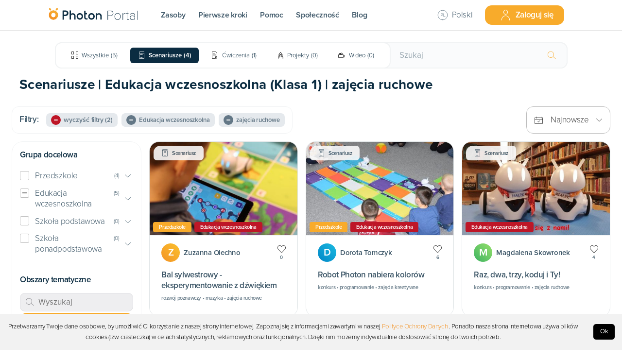

--- FILE ---
content_type: text/html; charset=utf-8
request_url: https://portal.photon.education/pl/zasoby/scenariusze/edukacja-wczesnoszkolna/zajecia-ruchowe/poziom_klasa-1=7
body_size: 105186
content:
<!DOCTYPE html><html lang="pl"><head><meta name="viewport" content="width=device-width"/><meta charSet="utf-8"/><style type="text/css">.fresnel-container{margin:0;padding:0;}
@media not all and (min-width:0px) and (max-width:900px){.fresnel-at-sm{display:none!important;}}
@media not all and (min-width:901px) and (max-width:999px){.fresnel-at-md{display:none!important;}}
@media not all and (min-width:1000px){.fresnel-at-gmd{display:none!important;}}
@media not all and (max-width:900px){.fresnel-lessThan-md{display:none!important;}}
@media not all and (max-width:999px){.fresnel-lessThan-gmd{display:none!important;}}
@media not all and (min-width:901px){.fresnel-greaterThan-sm{display:none!important;}}
@media not all and (min-width:1000px){.fresnel-greaterThan-md{display:none!important;}}
@media not all and (min-width:0px){.fresnel-greaterThanOrEqual-sm{display:none!important;}}
@media not all and (min-width:901px){.fresnel-greaterThanOrEqual-md{display:none!important;}}
@media not all and (min-width:1000px){.fresnel-greaterThanOrEqual-gmd{display:none!important;}}
@media not all and (min-width:0px) and (max-width:900px){.fresnel-between-sm-md{display:none!important;}}
@media not all and (min-width:0px) and (max-width:999px){.fresnel-between-sm-gmd{display:none!important;}}
@media not all and (min-width:901px) and (max-width:999px){.fresnel-between-md-gmd{display:none!important;}}</style><script>(function(w,d,s,l,i){w[l]=w[l]||[];w[l].push({'gtm.start':
new Date().getTime(),event:'gtm.js'});var f=d.getElementsByTagName(s)[0],
j=d.createElement(s),dl=l!='dataLayer'?'&l='+l:'';j.async=true;j.src=
'https://www.googletagmanager.com/gtm.js?id='+i+dl;f.parentNode.insertBefore(j,f);
})(window,document,'script','dataLayer','GTM-MQ2KKQ5');</script><script type="text/javascript">(function(m, o, n, t, e, r, _){
          m['__GetResponseAnalyticsObject'] = e;m[e] = m[e] || function() {(m[e].q = m[e].q || []).push(arguments)};
          r = o.createElement(n);_ = o.getElementsByTagName(n)[0];r.async = 1;r.src = t;r.setAttribute('crossorigin', 'use-credentials');_.parentNode .insertBefore(r, _);
      })(window, document, 'script', 'https://ga.getresponse.com/script/d73559d2-edc2-4baf-b2fc-5dfaf3dae134/ga.js', 'GrTracking');</script><link rel="icon" type="image/x-icon" href="/photon-signet.svg"/><link as="style" rel="stylesheet preconnect" type="text/css" data-href="https://use.typekit.net/umf4bvb.css" data-optimized-fonts="true"/><link as="style" rel="stylesheet preconnect" type="text/css" href="https://api.mapbox.com/mapbox-gl-js/v2.1.1/mapbox-gl.css"/><meta property="fb:app_id" content="2309531872706787"/><title>Darmowe Scenariusze Lekcji | Edukacja wczesnoszkolna (Klasa 1) | zajęcia ruchowe | Photon Portal</title><meta name="description" content="Darmowa baza zawierająca Scenariusze dostosowane do konkretnej grupy wiekowej: Edukacja wczesnoszkolna i obejmujące następujące obszary tematyczne: zajęcia ruchowe"/><meta name="author" content="portal.photon.education"/><meta property="og:site_name" content="portal.photon.education"/><meta property="og:type" content="article"/><meta name="twitter:card" content="summary_large_image"/><meta name="twitter:site" content="@Photon_Official"/><meta name="twitter:creator" content="@Photon_Official"/><meta name="twitter:url" content="https://portal.photon.education/pl/zasoby/scenariusze/edukacja-wczesnoszkolna/zajecia-ruchowe/poziom_klasa-1=7"/><meta property="og:url" content="https://portal.photon.education/pl/zasoby/scenariusze/edukacja-wczesnoszkolna/zajecia-ruchowe/poziom_klasa-1=7"/><meta name="twitter:title" content="Darmowe Scenariusze Lekcji | Edukacja wczesnoszkolna (Klasa 1) | zajęcia ruchowe | Photon Portal"/><meta property="og:title" content="Darmowe Scenariusze Lekcji | Edukacja wczesnoszkolna (Klasa 1) | zajęcia ruchowe | Photon Portal"/><meta name="twitter:description" content="Darmowa baza zawierająca Scenariusze dostosowane do konkretnej grupy wiekowej: Edukacja wczesnoszkolna i obejmujące następujące obszary tematyczne: zajęcia ruchowe"/><meta property="og:description" content="Darmowa baza zawierająca Scenariusze dostosowane do konkretnej grupy wiekowej: Edukacja wczesnoszkolna i obejmujące następujące obszary tematyczne: zajęcia ruchowe"/><meta name="twitter:image" content="https://portal.photon.education/portal-meta-image.png"/><meta property="og:image" content="https://portal.photon.education/portal-meta-image.png"/><meta name="robots" content="index,follow"/><meta name="next-head-count" content="26"/><link rel="preload" href="/_next/static/css/cbe044769c6626122a4d.css" as="style"/><link rel="stylesheet" href="/_next/static/css/cbe044769c6626122a4d.css" data-n-g=""/><link rel="preload" href="/_next/static/css/92c8a80ab823e5d64780.css" as="style"/><link rel="stylesheet" href="/_next/static/css/92c8a80ab823e5d64780.css" data-n-p=""/><link rel="preload" href="/_next/static/css/43376e91f023a285a6f5.css" as="style"/><link rel="stylesheet" href="/_next/static/css/43376e91f023a285a6f5.css" data-n-p=""/><noscript data-n-css=""></noscript><link rel="preload" href="/_next/static/chunks/webpack-3630539693193a38172e.js" as="script"/><link rel="preload" href="/_next/static/chunks/framework.2101e95c2d895980a4e6.js" as="script"/><link rel="preload" href="/_next/static/chunks/commons.a3c4f093c6e963bd2a50.js" as="script"/><link rel="preload" href="/_next/static/chunks/a879f10f22c757bcb56926b4e3315322ed3f6f03.e708a29152c5ed14121e.js" as="script"/><link rel="preload" href="/_next/static/chunks/main-3b9b997fb143ec47e6db.js" as="script"/><link rel="preload" href="/_next/static/chunks/ff239f9d.52d4b1871bd6d7a66280.js" as="script"/><link rel="preload" href="/_next/static/chunks/56d224e21fb4444bf24a29c800682a35c1bc10b4.4e87774e4decb3adeb5d.js" as="script"/><link rel="preload" href="/_next/static/chunks/678a7d55024c44625c4cda8d236473c72091a907.927eb093347e61bc5224.js" as="script"/><link rel="preload" href="/_next/static/chunks/38b5ac7fc3fd9cfa858b4e4f3c0599edd0a03c3a.e9f02a44bdff07ea5101.js" as="script"/><link rel="preload" href="/_next/static/chunks/bd0fa7c47d2ef23becfaaedb0dfebe8ff5a7770e.0eb300c716700b7b7143.js" as="script"/><link rel="preload" href="/_next/static/chunks/d9e29ef6e160c47560d8cc3c70dddb61d21a8792.22060eff470c19712996.js" as="script"/><link rel="preload" href="/_next/static/chunks/b5f7ec5320015c4e784f83cac34082fe26c50209.ca83b9f815170c22733d.js" as="script"/><link rel="preload" href="/_next/static/chunks/8acb41bad80acf78b416daf4f2dfcdbb9ef88559.a8473b6ab52e38a0507b.js" as="script"/><link rel="preload" href="/_next/static/chunks/c9c96ea6add2d879e4e11936be1019d416062db0.4f232426a69c1b52865a.js" as="script"/><link rel="preload" href="/_next/static/chunks/61db8e6e624169ad5006f54bf0657b4446d30b87.960ddf54dcfa6d1dc8f8.js" as="script"/><link rel="preload" href="/_next/static/chunks/c7a05a06e52e9d7aefa3f2e9e6f4db944dca41fd.4b13dbeb7a682954e860.js" as="script"/><link rel="preload" href="/_next/static/chunks/fc76753f3a755076b27ab0fb2f2ceced6431d2f7.18baaba016144faa3ae8.js" as="script"/><link rel="preload" href="/_next/static/chunks/6495e651203e38b894edf64c2d1e4d8c59f4faea.41077d57e7a81d54ec14.js" as="script"/><link rel="preload" href="/_next/static/chunks/3a2d42ff0376008e0c99b4f9cbc75073f54050f8.fa2d26e2aed26b515d17.js" as="script"/><link rel="preload" href="/_next/static/chunks/ea7f20184ed07defa3c0cce6f2086b7aaaeca497.5dbc1707b5617dbb5945.js" as="script"/><link rel="preload" href="/_next/static/chunks/6a83e19a2d086d57c3c25c07f88aeb2814b07568.a49346b263659f8e7641.js" as="script"/><link rel="preload" href="/_next/static/chunks/6cb93f5ab5a1f8455c701c5a91c973c9e0f90882.10af033def8517c9a63c.js" as="script"/><link rel="preload" href="/_next/static/chunks/77acd59c75bf9dfe553bd68a68d7e2171c923ff9.d307661fed1db5ff828e.js" as="script"/><link rel="preload" href="/_next/static/chunks/pages/_app-c74a37fe2723ba030bf1.js" as="script"/><link rel="preload" href="/_next/static/chunks/45100a5c2963a6ce7ccff98b0311ed66daaa71cd.abfd1371549a9ab6972c.js" as="script"/><link rel="preload" href="/_next/static/chunks/8462d4d9c47856ff8516aab3ac17c475cefc1bad.9eb67b8e79bd5b890922.js" as="script"/><link rel="preload" href="/_next/static/chunks/504737041bbece8043375f2a9cddff85694eaa3c.d84051fbb30b5bdcef38.js" as="script"/><link rel="preload" href="/_next/static/chunks/504737041bbece8043375f2a9cddff85694eaa3c_CSS.7caabd82a17efe31f03e.js" as="script"/><link rel="preload" href="/_next/static/chunks/4ea09caa2422b28ba23f3690ce1b37dd7d4aa6ad.bde67e4aa4d78bad2c07.js" as="script"/><link rel="preload" href="/_next/static/chunks/f31f8298a37c622149f2b7ae12229f887da835c8.51e005122751607377ab.js" as="script"/><link rel="preload" href="/_next/static/chunks/pages/resources/scenarios/%5B...params%5D-87a98cf414ad8638b1c4.js" as="script"/><style id="jss-server-side">.MuiCollapse-container {
  height: 0;
  overflow: hidden;
  transition: height 300ms cubic-bezier(0.4, 0, 0.2, 1) 0ms;
}
.MuiCollapse-entered {
  height: auto;
  overflow: visible;
}
.MuiCollapse-hidden {
  visibility: hidden;
}
.MuiCollapse-wrapper {
  display: flex;
}
.MuiCollapse-wrapperInner {
  width: 100%;
}
.MuiPaper-root {
  color: rgba(0, 0, 0, 0.87);
  transition: box-shadow 300ms cubic-bezier(0.4, 0, 0.2, 1) 0ms;
  background-color: #fff;
}
.MuiPaper-rounded {
  border-radius: 4px;
}
.MuiPaper-outlined {
  border: 1px solid rgba(0, 0, 0, 0.12);
}
.MuiPaper-elevation0 {
  box-shadow: none;
}
.MuiPaper-elevation1 {
  box-shadow: 0px 2px 1px -1px rgba(0,0,0,0.2),0px 1px 1px 0px rgba(0,0,0,0.14),0px 1px 3px 0px rgba(0,0,0,0.12);
}
.MuiPaper-elevation2 {
  box-shadow: 0px 3px 1px -2px rgba(0,0,0,0.2),0px 2px 2px 0px rgba(0,0,0,0.14),0px 1px 5px 0px rgba(0,0,0,0.12);
}
.MuiPaper-elevation3 {
  box-shadow: 0px 3px 3px -2px rgba(0,0,0,0.2),0px 3px 4px 0px rgba(0,0,0,0.14),0px 1px 8px 0px rgba(0,0,0,0.12);
}
.MuiPaper-elevation4 {
  box-shadow: 0px 2px 4px -1px rgba(0,0,0,0.2),0px 4px 5px 0px rgba(0,0,0,0.14),0px 1px 10px 0px rgba(0,0,0,0.12);
}
.MuiPaper-elevation5 {
  box-shadow: 0px 3px 5px -1px rgba(0,0,0,0.2),0px 5px 8px 0px rgba(0,0,0,0.14),0px 1px 14px 0px rgba(0,0,0,0.12);
}
.MuiPaper-elevation6 {
  box-shadow: 0px 3px 5px -1px rgba(0,0,0,0.2),0px 6px 10px 0px rgba(0,0,0,0.14),0px 1px 18px 0px rgba(0,0,0,0.12);
}
.MuiPaper-elevation7 {
  box-shadow: 0px 4px 5px -2px rgba(0,0,0,0.2),0px 7px 10px 1px rgba(0,0,0,0.14),0px 2px 16px 1px rgba(0,0,0,0.12);
}
.MuiPaper-elevation8 {
  box-shadow: 0px 5px 5px -3px rgba(0,0,0,0.2),0px 8px 10px 1px rgba(0,0,0,0.14),0px 3px 14px 2px rgba(0,0,0,0.12);
}
.MuiPaper-elevation9 {
  box-shadow: 0px 5px 6px -3px rgba(0,0,0,0.2),0px 9px 12px 1px rgba(0,0,0,0.14),0px 3px 16px 2px rgba(0,0,0,0.12);
}
.MuiPaper-elevation10 {
  box-shadow: 0px 6px 6px -3px rgba(0,0,0,0.2),0px 10px 14px 1px rgba(0,0,0,0.14),0px 4px 18px 3px rgba(0,0,0,0.12);
}
.MuiPaper-elevation11 {
  box-shadow: 0px 6px 7px -4px rgba(0,0,0,0.2),0px 11px 15px 1px rgba(0,0,0,0.14),0px 4px 20px 3px rgba(0,0,0,0.12);
}
.MuiPaper-elevation12 {
  box-shadow: 0px 7px 8px -4px rgba(0,0,0,0.2),0px 12px 17px 2px rgba(0,0,0,0.14),0px 5px 22px 4px rgba(0,0,0,0.12);
}
.MuiPaper-elevation13 {
  box-shadow: 0px 7px 8px -4px rgba(0,0,0,0.2),0px 13px 19px 2px rgba(0,0,0,0.14),0px 5px 24px 4px rgba(0,0,0,0.12);
}
.MuiPaper-elevation14 {
  box-shadow: 0px 7px 9px -4px rgba(0,0,0,0.2),0px 14px 21px 2px rgba(0,0,0,0.14),0px 5px 26px 4px rgba(0,0,0,0.12);
}
.MuiPaper-elevation15 {
  box-shadow: 0px 8px 9px -5px rgba(0,0,0,0.2),0px 15px 22px 2px rgba(0,0,0,0.14),0px 6px 28px 5px rgba(0,0,0,0.12);
}
.MuiPaper-elevation16 {
  box-shadow: 0px 8px 10px -5px rgba(0,0,0,0.2),0px 16px 24px 2px rgba(0,0,0,0.14),0px 6px 30px 5px rgba(0,0,0,0.12);
}
.MuiPaper-elevation17 {
  box-shadow: 0px 8px 11px -5px rgba(0,0,0,0.2),0px 17px 26px 2px rgba(0,0,0,0.14),0px 6px 32px 5px rgba(0,0,0,0.12);
}
.MuiPaper-elevation18 {
  box-shadow: 0px 9px 11px -5px rgba(0,0,0,0.2),0px 18px 28px 2px rgba(0,0,0,0.14),0px 7px 34px 6px rgba(0,0,0,0.12);
}
.MuiPaper-elevation19 {
  box-shadow: 0px 9px 12px -6px rgba(0,0,0,0.2),0px 19px 29px 2px rgba(0,0,0,0.14),0px 7px 36px 6px rgba(0,0,0,0.12);
}
.MuiPaper-elevation20 {
  box-shadow: 0px 10px 13px -6px rgba(0,0,0,0.2),0px 20px 31px 3px rgba(0,0,0,0.14),0px 8px 38px 7px rgba(0,0,0,0.12);
}
.MuiPaper-elevation21 {
  box-shadow: 0px 10px 13px -6px rgba(0,0,0,0.2),0px 21px 33px 3px rgba(0,0,0,0.14),0px 8px 40px 7px rgba(0,0,0,0.12);
}
.MuiPaper-elevation22 {
  box-shadow: 0px 10px 14px -6px rgba(0,0,0,0.2),0px 22px 35px 3px rgba(0,0,0,0.14),0px 8px 42px 7px rgba(0,0,0,0.12);
}
.MuiPaper-elevation23 {
  box-shadow: 0px 11px 14px -7px rgba(0,0,0,0.2),0px 23px 36px 3px rgba(0,0,0,0.14),0px 9px 44px 8px rgba(0,0,0,0.12);
}
.MuiPaper-elevation24 {
  box-shadow: 0px 11px 15px -7px rgba(0,0,0,0.2),0px 24px 38px 3px rgba(0,0,0,0.14),0px 9px 46px 8px rgba(0,0,0,0.12);
}
.MuiAccordion-root {
  position: relative;
  transition: margin 150ms cubic-bezier(0.4, 0, 0.2, 1) 0ms;
}
.MuiAccordion-root:before {
  top: -1px;
  left: 0;
  right: 0;
  height: 1px;
  content: "";
  opacity: 1;
  position: absolute;
  transition: opacity 150ms cubic-bezier(0.4, 0, 0.2, 1) 0ms,background-color 150ms cubic-bezier(0.4, 0, 0.2, 1) 0ms;
  background-color: rgba(0, 0, 0, 0.12);
}
.MuiAccordion-root.Mui-expanded {
  margin: 16px 0;
}
.MuiAccordion-root.Mui-disabled {
  background-color: rgba(0, 0, 0, 0.12);
}
.MuiAccordion-root.Mui-expanded + .MuiAccordion-root:before {
  display: none;
}
.MuiAccordion-root.Mui-expanded:first-child {
  margin-top: 0;
}
.MuiAccordion-root.Mui-expanded:last-child {
  margin-bottom: 0;
}
.MuiAccordion-root.Mui-expanded:before {
  opacity: 0;
}
.MuiAccordion-root:first-child:before {
  display: none;
}
.MuiAccordion-rounded {
  border-radius: 0;
}
.MuiAccordion-rounded:first-child {
  border-top-left-radius: 4px;
  border-top-right-radius: 4px;
}
.MuiAccordion-rounded:last-child {
  border-bottom-left-radius: 4px;
  border-bottom-right-radius: 4px;
}
@supports (-ms-ime-align: auto) {
  .MuiAccordion-rounded:last-child {
    border-bottom-left-radius: 0;
    border-bottom-right-radius: 0;
  }
}
  .MuiAccordionDetails-root {
    display: flex;
    padding: 8px 16px 16px;
  }
  .MuiButtonBase-root {
    color: inherit;
    border: 0;
    cursor: pointer;
    margin: 0;
    display: inline-flex;
    outline: 0;
    padding: 0;
    position: relative;
    align-items: center;
    user-select: none;
    border-radius: 0;
    vertical-align: middle;
    -moz-appearance: none;
    justify-content: center;
    text-decoration: none;
    background-color: transparent;
    -webkit-appearance: none;
    -webkit-tap-highlight-color: transparent;
  }
  .MuiButtonBase-root::-moz-focus-inner {
    border-style: none;
  }
  .MuiButtonBase-root.Mui-disabled {
    cursor: default;
    pointer-events: none;
  }
@media print {
  .MuiButtonBase-root {
    color-adjust: exact;
  }
}
  .MuiAccordionSummary-root {
    display: flex;
    padding: 0px 16px;
    min-height: 48px;
    transition: min-height 150ms cubic-bezier(0.4, 0, 0.2, 1) 0ms,background-color 150ms cubic-bezier(0.4, 0, 0.2, 1) 0ms;
  }
  .MuiAccordionSummary-root:hover:not(.Mui-disabled) {
    cursor: pointer;
  }
  .MuiAccordionSummary-root.Mui-expanded {
    min-height: 64px;
  }
  .MuiAccordionSummary-root.Mui-focused {
    background-color: rgba(0, 0, 0, 0.12);
  }
  .MuiAccordionSummary-root.Mui-disabled {
    opacity: 0.38;
  }
  .MuiAccordionSummary-content {
    margin: 12px 0;
    display: flex;
    flex-grow: 1;
    transition: margin 150ms cubic-bezier(0.4, 0, 0.2, 1) 0ms;
  }
  .MuiAccordionSummary-content.Mui-expanded {
    margin: 20px 0;
  }
  .MuiAccordionSummary-expandIcon {
    transform: rotate(0deg);
    transition: transform 150ms cubic-bezier(0.4, 0, 0.2, 1) 0ms;
  }
  .MuiAccordionSummary-expandIcon:hover {
    background-color: transparent;
  }
  .MuiAccordionSummary-expandIcon.Mui-expanded {
    transform: rotate(180deg);
  }
  .MuiButton-root {
    color: rgba(0, 0, 0, 0.87);
    padding: 6px 16px;
    font-size: 0.875rem;
    min-width: 64px;
    box-sizing: border-box;
    transition: background-color 250ms cubic-bezier(0.4, 0, 0.2, 1) 0ms,box-shadow 250ms cubic-bezier(0.4, 0, 0.2, 1) 0ms,border 250ms cubic-bezier(0.4, 0, 0.2, 1) 0ms;
    font-family: proxima-nova;
    font-weight: 500;
    line-height: 1.75;
    border-radius: 4px;
    text-transform: uppercase;
  }
  .MuiButton-root:hover {
    text-decoration: none;
    background-color: rgba(0, 0, 0, 0.04);
  }
  .MuiButton-root.Mui-disabled {
    color: rgba(0, 0, 0, 0.26);
  }
@media (hover: none) {
  .MuiButton-root:hover {
    background-color: transparent;
  }
}
  .MuiButton-root:hover.Mui-disabled {
    background-color: transparent;
  }
  .MuiButton-label {
    width: 100%;
    display: inherit;
    align-items: inherit;
    justify-content: inherit;
  }
  .MuiButton-text {
    padding: 6px 8px;
  }
  .MuiButton-textPrimary {
    color: #3f51b5;
  }
  .MuiButton-textPrimary:hover {
    background-color: rgba(63, 81, 181, 0.04);
  }
@media (hover: none) {
  .MuiButton-textPrimary:hover {
    background-color: transparent;
  }
}
  .MuiButton-textSecondary {
    color: #f50057;
  }
  .MuiButton-textSecondary:hover {
    background-color: rgba(245, 0, 87, 0.04);
  }
@media (hover: none) {
  .MuiButton-textSecondary:hover {
    background-color: transparent;
  }
}
  .MuiButton-outlined {
    border: 1px solid rgba(0, 0, 0, 0.23);
    padding: 5px 15px;
  }
  .MuiButton-outlined.Mui-disabled {
    border: 1px solid rgba(0, 0, 0, 0.12);
  }
  .MuiButton-outlinedPrimary {
    color: #3f51b5;
    border: 1px solid rgba(63, 81, 181, 0.5);
  }
  .MuiButton-outlinedPrimary:hover {
    border: 1px solid #3f51b5;
    background-color: rgba(63, 81, 181, 0.04);
  }
@media (hover: none) {
  .MuiButton-outlinedPrimary:hover {
    background-color: transparent;
  }
}
  .MuiButton-outlinedSecondary {
    color: #f50057;
    border: 1px solid rgba(245, 0, 87, 0.5);
  }
  .MuiButton-outlinedSecondary:hover {
    border: 1px solid #f50057;
    background-color: rgba(245, 0, 87, 0.04);
  }
  .MuiButton-outlinedSecondary.Mui-disabled {
    border: 1px solid rgba(0, 0, 0, 0.26);
  }
@media (hover: none) {
  .MuiButton-outlinedSecondary:hover {
    background-color: transparent;
  }
}
  .MuiButton-contained {
    color: rgba(0, 0, 0, 0.87);
    box-shadow: 0px 3px 1px -2px rgba(0,0,0,0.2),0px 2px 2px 0px rgba(0,0,0,0.14),0px 1px 5px 0px rgba(0,0,0,0.12);
    background-color: #e0e0e0;
  }
  .MuiButton-contained:hover {
    box-shadow: 0px 2px 4px -1px rgba(0,0,0,0.2),0px 4px 5px 0px rgba(0,0,0,0.14),0px 1px 10px 0px rgba(0,0,0,0.12);
    background-color: #d5d5d5;
  }
  .MuiButton-contained.Mui-focusVisible {
    box-shadow: 0px 3px 5px -1px rgba(0,0,0,0.2),0px 6px 10px 0px rgba(0,0,0,0.14),0px 1px 18px 0px rgba(0,0,0,0.12);
  }
  .MuiButton-contained:active {
    box-shadow: 0px 5px 5px -3px rgba(0,0,0,0.2),0px 8px 10px 1px rgba(0,0,0,0.14),0px 3px 14px 2px rgba(0,0,0,0.12);
  }
  .MuiButton-contained.Mui-disabled {
    color: rgba(0, 0, 0, 0.26);
    box-shadow: none;
    background-color: rgba(0, 0, 0, 0.12);
  }
@media (hover: none) {
  .MuiButton-contained:hover {
    box-shadow: 0px 3px 1px -2px rgba(0,0,0,0.2),0px 2px 2px 0px rgba(0,0,0,0.14),0px 1px 5px 0px rgba(0,0,0,0.12);
    background-color: #e0e0e0;
  }
}
  .MuiButton-contained:hover.Mui-disabled {
    background-color: rgba(0, 0, 0, 0.12);
  }
  .MuiButton-containedPrimary {
    color: #fff;
    background-color: #3f51b5;
  }
  .MuiButton-containedPrimary:hover {
    background-color: #303f9f;
  }
@media (hover: none) {
  .MuiButton-containedPrimary:hover {
    background-color: #3f51b5;
  }
}
  .MuiButton-containedSecondary {
    color: #fff;
    background-color: #f50057;
  }
  .MuiButton-containedSecondary:hover {
    background-color: #c51162;
  }
@media (hover: none) {
  .MuiButton-containedSecondary:hover {
    background-color: #f50057;
  }
}
  .MuiButton-disableElevation {
    box-shadow: none;
  }
  .MuiButton-disableElevation:hover {
    box-shadow: none;
  }
  .MuiButton-disableElevation.Mui-focusVisible {
    box-shadow: none;
  }
  .MuiButton-disableElevation:active {
    box-shadow: none;
  }
  .MuiButton-disableElevation.Mui-disabled {
    box-shadow: none;
  }
  .MuiButton-colorInherit {
    color: inherit;
    border-color: currentColor;
  }
  .MuiButton-textSizeSmall {
    padding: 4px 5px;
    font-size: 0.8125rem;
  }
  .MuiButton-textSizeLarge {
    padding: 8px 11px;
    font-size: 0.9375rem;
  }
  .MuiButton-outlinedSizeSmall {
    padding: 3px 9px;
    font-size: 0.8125rem;
  }
  .MuiButton-outlinedSizeLarge {
    padding: 7px 21px;
    font-size: 0.9375rem;
  }
  .MuiButton-containedSizeSmall {
    padding: 4px 10px;
    font-size: 0.8125rem;
  }
  .MuiButton-containedSizeLarge {
    padding: 8px 22px;
    font-size: 0.9375rem;
  }
  .MuiButton-fullWidth {
    width: 100%;
  }
  .MuiButton-startIcon {
    display: inherit;
    margin-left: -4px;
    margin-right: 8px;
  }
  .MuiButton-startIcon.MuiButton-iconSizeSmall {
    margin-left: -2px;
  }
  .MuiButton-endIcon {
    display: inherit;
    margin-left: 8px;
    margin-right: -4px;
  }
  .MuiButton-endIcon.MuiButton-iconSizeSmall {
    margin-right: -2px;
  }
  .MuiButton-iconSizeSmall > *:first-child {
    font-size: 18px;
  }
  .MuiButton-iconSizeMedium > *:first-child {
    font-size: 20px;
  }
  .MuiButton-iconSizeLarge > *:first-child {
    font-size: 22px;
  }
  .MuiDrawer-docked {
    flex: 0 0 auto;
  }
  .MuiDrawer-paper {
    top: 0;
    flex: 1 0 auto;
    height: 100%;
    display: flex;
    outline: 0;
    z-index: 1200;
    position: fixed;
    overflow-y: auto;
    flex-direction: column;
    -webkit-overflow-scrolling: touch;
  }
  .MuiDrawer-paperAnchorLeft {
    left: 0;
    right: auto;
  }
  .MuiDrawer-paperAnchorRight {
    left: auto;
    right: 0;
  }
  .MuiDrawer-paperAnchorTop {
    top: 0;
    left: 0;
    right: 0;
    bottom: auto;
    height: auto;
    max-height: 100%;
  }
  .MuiDrawer-paperAnchorBottom {
    top: auto;
    left: 0;
    right: 0;
    bottom: 0;
    height: auto;
    max-height: 100%;
  }
  .MuiDrawer-paperAnchorDockedLeft {
    border-right: 1px solid rgba(0, 0, 0, 0.12);
  }
  .MuiDrawer-paperAnchorDockedTop {
    border-bottom: 1px solid rgba(0, 0, 0, 0.12);
  }
  .MuiDrawer-paperAnchorDockedRight {
    border-left: 1px solid rgba(0, 0, 0, 0.12);
  }
  .MuiDrawer-paperAnchorDockedBottom {
    border-top: 1px solid rgba(0, 0, 0, 0.12);
  }
  .jss21 {
    margin: 0 0 0 0;
    border-top: none;
    box-shadow: none;
    border-bottom: none;
    background-color: #FBFBFB;
  }
  .jss21:not(:last-child) {
    border-bottom: 0;
  }
  .jss21:before {
    display: none;
    border-radius: 20pt;
  }
  .jss21.jss22 {
    margin: 0 0 10pt 0;
    border-radius: 8pt;
    background-color: white;
  }
  .jss22 {
    margin: 0;
  }
  .jss23 {
    marin: 10;
    padding: 0;
    min-height: 0;
    margin-bottom: 0;
  }
  .jss23.jss25 {
    min-height: 0;
  }
  .jss24 {
    color: var(--navy-blue);
    height: 30pt;
    margin: 0;
    display: flex;
    font-size: 15px;
    transition: color 0.1s ease;
    align-items: center;
    font-weight: 500;
    justify-content: space-between;
  }
  .jss24.jss25 {
    margin: 0;
  }
  .jss26 {
    display: block;
    padding: 0 0 0 2pt;
  }
  .jss20 {
    width: fit-content;
    cursor: pointer;
    display: flex;
    padding: 0;
    min-width: fit-content;
    align-items: center;
  }
  .jss13 {
    border: none;
    margin: 4px 0;
    padding: 0;
    box-shadow: none;
    border-radius: 0;
  }
  .jss13:not(:last-child) {
    border-bottom: 0;
  }
  .jss13:before {
    display: none;
  }
  .jss13.jss14 {
    margin: 4px 0;
  }
  .jss13.jss14:first-child {
    margin-top: 4px;
  }
  .jss13.jss14:last-child {
    margin-bottom: 4px;
  }
  .jss18 {
    color: var(--navy-blue-80);
    display: block;
    padding: 0 0 0 20px;
    margin-top: 0;
  }
  .jss15 {
    color: var(--navy-blue-80);
    padding: 0;
    min-height: 0;
    margin-bottom: -1px;
  }
  .jss15.jss17 {
    min-height: 0;
  }
  .jss16 {
    margin: 0;
    display: flex;
    align-items: center;
    justify-content: space-between;
  }
  .jss16.jss17 {
    margin: 0;
  }
  .jss7 {
    border: 1px solid #F1F3F4;
    margin: 8px 0;
    padding: 16px;
    box-shadow: none;
    border-radius: 14px !important;
  }
  .jss7:not(:last-child) {
    border-bottom: 0;
  }
  .jss7:before {
    display: none;
  }
  .jss7.jss8 {
    border: 1px solid rgba(11, 44, 65, 0.4);
    margin: 8px 0;
  }
  .jss7.jss8:first-child {
    margin-top: 8px;
  }
  .jss7.jss8:last-child {
    margin-bottom: 8px;
  }
  .jss9 {
    color: var(--navy-blue);
    padding: 0;
    min-height: 0;
    margin-bottom: -1px;
  }
  .jss9.jss11 {
    min-height: 0;
  }
  .jss10 {
    margin: 3pt 0;
    display: flex;
    align-items: center;
    justify-content: space-between;
  }
  .jss10.jss11 {
    margin: 3pt 0;
  }
  .jss12 {
    color: var(--navy-blue);
    display: block;
    padding: 0;
    margin-top: 10px;
  }
  .jss1 {
    border: none;
    margin: 4px 0;
    padding: 0;
    box-shadow: none;
    border-radius: 0;
  }
  .jss1:not(:last-child) {
    border-bottom: 0;
  }
  .jss1:before {
    display: none;
  }
  .jss1.jss2 {
    margin: 4px 0;
  }
  .jss1.jss2:first-child {
    margin-top: 4px;
  }
  .jss1.jss2:last-child {
    margin-bottom: 4px;
  }
  .jss3 {
    padding: 0;
    min-height: 0;
    margin-bottom: 0;
  }
  .jss3.jss5 {
    min-height: 0;
  }
  .jss4 {
    margin: 0;
  }
  .jss4.jss5 {
    margin: 0;
  }
  .jss6 {
    color: var(--navy-blue-80);
    display: block;
    padding: 0;
    margin-top: 0;
  }
  .jss19 {
    color: #EB5757;
  }</style></head><body><div id="__next"><noscript><iframe src="https://www.googletagmanager.com/ns.html?id=GTM-MQ2KKQ5" height="0" width="0" style="display:none;visibility:hidden"></iframe></noscript><div class="fresnel-at-sm Header_Header__StickyContainer__1ywHu"><div class="HeaderMobile_Header__3DkCE" data-testid="Header"><div class="HeaderMobile_Header__Item__1xs15 HeaderMobile_AlignLeft__3VwMm"><div class="Menu_Menu__FeCzR"><div class="Menu_Menu__Button__28g0A"><div style="font-size:1.6rem" class="lnil lnil-menu " data-testid="Icon-lnil-menu"></div></div></div></div><div class="HeaderMobile_Header__Item__1xs15"><a href="/pl"><svg class="HeaderMobile_Header__Logo__3eD2m" width="224" height="37" viewBox="0 0 224 37" fill="none" xmlns="http://www.w3.org/2000/svg"><g clip-path="url(#clip0)"><g clip-path="url(#clip1)"><path d="M61.75 16.925c-1.614 0-3.491.637-4.5 1.708l.002-1.607v-6.813H53.88v22.35h3.37V23.91c0-2.156 1.386-3.824 3.982-3.824 2.195 0 3.982 1.924 3.982 4.288v8.219h3.37v-8.219c0-4.254-2.781-7.45-6.835-7.45zM125.795 16.925c-1.792 0-3.6.73-4.498 2.03l.029-2.02h-3.4v15.63h3.371v-8.653c0-2.155 1.385-3.823 3.981-3.823 2.195 0 3.982 1.924 3.982 4.288v8.219h3.37v-8.219c0-4.257-2.781-7.452-6.835-7.452zM78.952 32.778c-4.374 0-7.933-3.622-7.933-8.074s3.558-8.074 7.933-8.074c4.376 0 7.934 3.622 7.934 8.074s-3.558 8.074-7.934 8.074zm0-12.698c-2.505 0-4.544 2.074-4.544 4.624s2.039 4.625 4.544 4.625c2.506 0 4.545-2.075 4.545-4.625s-2.04-4.625-4.545-4.625zM107.554 32.859c-4.396 0-7.973-3.64-7.973-8.114 0-4.473 3.577-8.114 7.973-8.114s7.973 3.64 7.973 8.114c0 4.473-3.577 8.114-7.973 8.114zm0-12.762c-2.519 0-4.567 2.085-4.567 4.647 0 2.562 2.048 4.647 4.567 4.647s4.567-2.085 4.567-4.647c0-2.562-2.048-4.647-4.567-4.647zM97.638 29.28c-2.183.904-4.64.087-4.64-2.332V19.77H96.5l-.01-3.373h-3.491v-5.528h-3.357v16.08c0 4.186 3.23 6.542 7.267 5.262.76-.242 1.608-.593 1.608-.593l-.879-2.337zM40.01 32.666h-3.397V10.423s4.741-.439 7.347-.205c4.382.393 6.994 2.694 6.994 6.662 0 4.206-2.643 6.651-7.207 6.934-1.323.082-3.737.108-3.737.108v8.744zm-.002-13.193a.97.97 0 0 0 .92.972c1.059.043 1.902.012 2.73-.065 2.119-.2 3.558-1.522 3.558-3.631 0-2.006-1.359-3.083-3.57-3.192-1.14-.056-3.658.065-3.658.065l.02 5.85z" fill="#0C2C41"></path><path d="M25.374 20.578c-.427-5.46-4.829-9.882-10.26-10.313a11.15 11.15 0 0 0-1.573-.015 10.39 10.39 0 0 0-1.434.178h-.003c-5.47 1.042-9.531 6.079-9.069 11.977.43 5.459 4.829 9.881 10.261 10.312.653.051 1.3.047 1.928-.012l.134-.01.266-.034c.041-.004.082-.01.123-.016 5.748-.793 10.107-5.971 9.627-12.068zm-10.686 6.549a5.593 5.593 0 0 1-4.71-1.904 5.651 5.651 0 0 1-1.4-3.733c0-2.947 2.24-5.366 5.101-5.631a5.6 5.6 0 0 1 4.964 2.156 5.635 5.635 0 0 1 1.193 3.475c-.002 2.962-2.265 5.392-5.148 5.637z" fill="url(#paint0_linear)"></path><path d="M7.043 10.154c.39.268.913.306 1.349.052.605-.352.812-1.13.464-1.739l-1.69-2.939a2.105 2.105 0 0 0-2.882-.775 2.126 2.126 0 0 0 .124 3.738c.124.063 2.635 1.663 2.635 1.663zM21.352 10.19c-.393.27-.921.308-1.36.053a1.288 1.288 0 0 1-.468-1.753l1.702-2.963a2.122 2.122 0 0 1 2.907-.782 2.145 2.145 0 0 1-.124 3.771c-.125.06-2.657 1.674-2.657 1.674z" fill="#F6A82F"></path><path d="M21.649 25.728c0 3.502-2.56 6.402-5.902 6.916a16.766 16.766 0 0 1-.39.05c-.044.003-.088.005-.133.01-.629.06-1.274.063-1.928.011-5.432-.429-9.831-4.853-10.26-10.311-.463-5.899 3.599-10.935 9.068-11.979a6.992 6.992 0 0 0-5.386 6.815c0 3.11 1.244 5.927 3.257 7.98a5.598 5.598 0 0 0 4.711 1.904c2.884-.245 5.147-2.675 5.147-5.636 0-1.309-.444-2.515-1.192-3.475a11.352 11.352 0 0 1 3.008 7.715z" fill="#F39326"></path><path d="M15.749 32.645c3.34-.514 5.901-3.413 5.901-6.916 0-2.977-1.14-5.687-3.006-7.713a5.597 5.597 0 0 0-4.964-2.156c-2.863.267-5.102 2.684-5.102 5.631 0 1.43.528 2.736 1.399 3.732a11.36 11.36 0 0 1-3.257-7.98c0-1.93.778-3.68 2.039-4.945a6.93 6.93 0 0 1 3.347-1.869h.002c.47-.09.948-.151 1.434-.178a11.136 11.136 0 0 1 1.574.015c5.431.431 9.831 4.853 10.26 10.313.478 6.095-3.88 11.273-9.627 12.066z" fill="#F6A82F"></path></g><path d="M146.924 33h1.063v-9.601h6.611c4.053 0 6.478-2.89 6.478-6.28 0-3.388-2.359-6.278-6.478-6.278h-7.674V33zm12.989-15.88c0 3.056-2.093 5.282-5.348 5.282h-6.578V11.837h6.578c3.255 0 5.348 2.226 5.348 5.283zm11.659 16.279c4.551 0 7.475-3.721 7.475-8.439 0-4.717-2.924-8.405-7.475-8.405-4.518 0-7.475 3.688-7.475 8.405 0 4.718 2.957 8.439 7.475 8.439zm0-.897c-4.086 0-6.379-3.622-6.379-7.542 0-3.887 2.293-7.508 6.379-7.508 4.119 0 6.379 3.621 6.379 7.508 0 3.92-2.26 7.542-6.379 7.542zm12.336.498h.996V20.974c.731-1.495 3.024-3.157 4.718-3.157.299 0 .498 0 .797.034v-1.196c-2.325 0-4.086 1.329-5.515 3.222v-2.923h-.996V33zm13.013.399c1.196 0 1.861-.399 2.492-.997l-.598-.764a2.555 2.555 0 0 1-1.894.864c-1.196 0-1.727-.964-1.727-2.326V17.851h3.255v-.897h-3.255v-4.386h-.997v4.386h-2.658v.897h2.658v12.325c0 1.993.864 3.223 2.724 3.223zM212.863 33h.997V21.405c0-3.255-2.359-4.85-5.515-4.85-2.691 0-4.352.93-5.914 2.757l.765.665c1.495-1.794 3.056-2.525 5.149-2.525 2.458 0 4.518 1.395 4.518 3.987v3.62c-1.495-1.627-3.289-2.358-5.548-2.358-2.857 0-5.614 1.927-5.614 5.349s2.79 5.349 5.614 5.349c2.259 0 4.053-.731 5.548-2.36V33zm0-2.957c-1.229 1.628-3.189 2.459-5.282 2.459-2.924 0-4.784-1.96-4.784-4.452s1.86-4.452 4.784-4.452c2.093 0 4.053.83 5.282 2.459v3.986zm6.7 2.957h.997V10.84h-.997V33z" fill="#0C2C41"></path></g><defs><linearGradient id="paint0_linear" x1="3" y1="21.491" x2="25.41" y2="21.491" gradientUnits="userSpaceOnUse"><stop offset=".003" stop-color="#FAB32E"></stop><stop offset="1" stop-color="#F29328"></stop></linearGradient><clipPath id="clip0"><path fill="#fff" d="M0 0h224v37H0z"></path></clipPath><clipPath id="clip1"><path fill="#fff" transform="translate(3 3)" d="M0 0h134v32.044H0z"></path></clipPath></defs></svg></a></div><div class="HeaderMobile_Header__Item__1xs15 HeaderMobile_AlignRight__3gKKr"><div class="HeaderMobile_Header__Avatar__1Cu0j"></div></div></div></div><div class="fresnel-greaterThan-sm Header_Header__StickyContainer__1ywHu"><div class="HeaderDesktop_Header__2Z-Nx false   " data-testid="Header"><div class="HeaderDesktop_Header_Left__3Ulcs"><div class="HeaderDesktop_Header__Item__13vnw HeaderDesktop_Header__AlignRight__1Yj4U"><a href="/pl"><svg class="HeaderDesktop_Header__Logo__2nP5H" width="224" height="37" viewBox="0 0 224 37" fill="none" xmlns="http://www.w3.org/2000/svg"><g clip-path="url(#clip0)"><g clip-path="url(#clip1)"><path d="M61.75 16.925c-1.614 0-3.491.637-4.5 1.708l.002-1.607v-6.813H53.88v22.35h3.37V23.91c0-2.156 1.386-3.824 3.982-3.824 2.195 0 3.982 1.924 3.982 4.288v8.219h3.37v-8.219c0-4.254-2.781-7.45-6.835-7.45zM125.795 16.925c-1.792 0-3.6.73-4.498 2.03l.029-2.02h-3.4v15.63h3.371v-8.653c0-2.155 1.385-3.823 3.981-3.823 2.195 0 3.982 1.924 3.982 4.288v8.219h3.37v-8.219c0-4.257-2.781-7.452-6.835-7.452zM78.952 32.778c-4.374 0-7.933-3.622-7.933-8.074s3.558-8.074 7.933-8.074c4.376 0 7.934 3.622 7.934 8.074s-3.558 8.074-7.934 8.074zm0-12.698c-2.505 0-4.544 2.074-4.544 4.624s2.039 4.625 4.544 4.625c2.506 0 4.545-2.075 4.545-4.625s-2.04-4.625-4.545-4.625zM107.554 32.859c-4.396 0-7.973-3.64-7.973-8.114 0-4.473 3.577-8.114 7.973-8.114s7.973 3.64 7.973 8.114c0 4.473-3.577 8.114-7.973 8.114zm0-12.762c-2.519 0-4.567 2.085-4.567 4.647 0 2.562 2.048 4.647 4.567 4.647s4.567-2.085 4.567-4.647c0-2.562-2.048-4.647-4.567-4.647zM97.638 29.28c-2.183.904-4.64.087-4.64-2.332V19.77H96.5l-.01-3.373h-3.491v-5.528h-3.357v16.08c0 4.186 3.23 6.542 7.267 5.262.76-.242 1.608-.593 1.608-.593l-.879-2.337zM40.01 32.666h-3.397V10.423s4.741-.439 7.347-.205c4.382.393 6.994 2.694 6.994 6.662 0 4.206-2.643 6.651-7.207 6.934-1.323.082-3.737.108-3.737.108v8.744zm-.002-13.193a.97.97 0 0 0 .92.972c1.059.043 1.902.012 2.73-.065 2.119-.2 3.558-1.522 3.558-3.631 0-2.006-1.359-3.083-3.57-3.192-1.14-.056-3.658.065-3.658.065l.02 5.85z" fill="#0C2C41"></path><path d="M25.374 20.578c-.427-5.46-4.829-9.882-10.26-10.313a11.15 11.15 0 0 0-1.573-.015 10.39 10.39 0 0 0-1.434.178h-.003c-5.47 1.042-9.531 6.079-9.069 11.977.43 5.459 4.829 9.881 10.261 10.312.653.051 1.3.047 1.928-.012l.134-.01.266-.034c.041-.004.082-.01.123-.016 5.748-.793 10.107-5.971 9.627-12.068zm-10.686 6.549a5.593 5.593 0 0 1-4.71-1.904 5.651 5.651 0 0 1-1.4-3.733c0-2.947 2.24-5.366 5.101-5.631a5.6 5.6 0 0 1 4.964 2.156 5.635 5.635 0 0 1 1.193 3.475c-.002 2.962-2.265 5.392-5.148 5.637z" fill="url(#paint0_linear)"></path><path d="M7.043 10.154c.39.268.913.306 1.349.052.605-.352.812-1.13.464-1.739l-1.69-2.939a2.105 2.105 0 0 0-2.882-.775 2.126 2.126 0 0 0 .124 3.738c.124.063 2.635 1.663 2.635 1.663zM21.352 10.19c-.393.27-.921.308-1.36.053a1.288 1.288 0 0 1-.468-1.753l1.702-2.963a2.122 2.122 0 0 1 2.907-.782 2.145 2.145 0 0 1-.124 3.771c-.125.06-2.657 1.674-2.657 1.674z" fill="#F6A82F"></path><path d="M21.649 25.728c0 3.502-2.56 6.402-5.902 6.916a16.766 16.766 0 0 1-.39.05c-.044.003-.088.005-.133.01-.629.06-1.274.063-1.928.011-5.432-.429-9.831-4.853-10.26-10.311-.463-5.899 3.599-10.935 9.068-11.979a6.992 6.992 0 0 0-5.386 6.815c0 3.11 1.244 5.927 3.257 7.98a5.598 5.598 0 0 0 4.711 1.904c2.884-.245 5.147-2.675 5.147-5.636 0-1.309-.444-2.515-1.192-3.475a11.352 11.352 0 0 1 3.008 7.715z" fill="#F39326"></path><path d="M15.749 32.645c3.34-.514 5.901-3.413 5.901-6.916 0-2.977-1.14-5.687-3.006-7.713a5.597 5.597 0 0 0-4.964-2.156c-2.863.267-5.102 2.684-5.102 5.631 0 1.43.528 2.736 1.399 3.732a11.36 11.36 0 0 1-3.257-7.98c0-1.93.778-3.68 2.039-4.945a6.93 6.93 0 0 1 3.347-1.869h.002c.47-.09.948-.151 1.434-.178a11.136 11.136 0 0 1 1.574.015c5.431.431 9.831 4.853 10.26 10.313.478 6.095-3.88 11.273-9.627 12.066z" fill="#F6A82F"></path></g><path d="M146.924 33h1.063v-9.601h6.611c4.053 0 6.478-2.89 6.478-6.28 0-3.388-2.359-6.278-6.478-6.278h-7.674V33zm12.989-15.88c0 3.056-2.093 5.282-5.348 5.282h-6.578V11.837h6.578c3.255 0 5.348 2.226 5.348 5.283zm11.659 16.279c4.551 0 7.475-3.721 7.475-8.439 0-4.717-2.924-8.405-7.475-8.405-4.518 0-7.475 3.688-7.475 8.405 0 4.718 2.957 8.439 7.475 8.439zm0-.897c-4.086 0-6.379-3.622-6.379-7.542 0-3.887 2.293-7.508 6.379-7.508 4.119 0 6.379 3.621 6.379 7.508 0 3.92-2.26 7.542-6.379 7.542zm12.336.498h.996V20.974c.731-1.495 3.024-3.157 4.718-3.157.299 0 .498 0 .797.034v-1.196c-2.325 0-4.086 1.329-5.515 3.222v-2.923h-.996V33zm13.013.399c1.196 0 1.861-.399 2.492-.997l-.598-.764a2.555 2.555 0 0 1-1.894.864c-1.196 0-1.727-.964-1.727-2.326V17.851h3.255v-.897h-3.255v-4.386h-.997v4.386h-2.658v.897h2.658v12.325c0 1.993.864 3.223 2.724 3.223zM212.863 33h.997V21.405c0-3.255-2.359-4.85-5.515-4.85-2.691 0-4.352.93-5.914 2.757l.765.665c1.495-1.794 3.056-2.525 5.149-2.525 2.458 0 4.518 1.395 4.518 3.987v3.62c-1.495-1.627-3.289-2.358-5.548-2.358-2.857 0-5.614 1.927-5.614 5.349s2.79 5.349 5.614 5.349c2.259 0 4.053-.731 5.548-2.36V33zm0-2.957c-1.229 1.628-3.189 2.459-5.282 2.459-2.924 0-4.784-1.96-4.784-4.452s1.86-4.452 4.784-4.452c2.093 0 4.053.83 5.282 2.459v3.986zm6.7 2.957h.997V10.84h-.997V33z" fill="#0C2C41"></path></g><defs><linearGradient id="paint0_linear" x1="3" y1="21.491" x2="25.41" y2="21.491" gradientUnits="userSpaceOnUse"><stop offset=".003" stop-color="#FAB32E"></stop><stop offset="1" stop-color="#F29328"></stop></linearGradient><clipPath id="clip0"><path fill="#fff" d="M0 0h224v37H0z"></path></clipPath><clipPath id="clip1"><path fill="#fff" transform="translate(3 3)" d="M0 0h134v32.044H0z"></path></clipPath></defs></svg></a></div><div class="HeaderDesktop_Header__Item__13vnw HeaderDesktop_Header__AlignLeft__3dsrA HeaderDesktop_Header__Menu__28zSB"><div class="Menu_Menu__3DjsP" data-testid="Menu"><div class="Callout_Callout__1t3ha Menu_Menu__MenuItem__IA1hC Callout_Callout__SemiBold__M69M2" weight="semibold" aria-relevant="all"><a href="/pl/zasoby"><div>Zasoby</div></a></div><div class="Callout_Callout__1t3ha Menu_Menu__MenuItem__IA1hC Callout_Callout__SemiBold__M69M2" weight="semibold" aria-relevant="all"><div>Pierwsze kroki</div></div><div class="Callout_Callout__1t3ha Menu_Menu__MenuItem__IA1hC Callout_Callout__SemiBold__M69M2" weight="semibold" aria-relevant="all"><div>Pomoc</div></div><div class="Callout_Callout__1t3ha Menu_Menu__MenuItem__IA1hC Callout_Callout__SemiBold__M69M2" weight="semibold" aria-relevant="all"><div>Społeczność</div></div><div class="Callout_Callout__1t3ha Menu_Menu__MenuItem__IA1hC Callout_Callout__SemiBold__M69M2" weight="semibold" aria-relevant="all"><a href="https://photon.education/pl/blog/" rel="noopener noreferrer" target="_blank">Blog</a></div></div></div></div><div class="HeaderDesktop_Header_Right__2bLE9"><div class="HeaderDesktop_Header__Item__13vnw HeaderDesktop_Header__AlignLeft__3dsrA"><div class="HeaderDesktop_Header__Avatar__1R1ac"></div></div></div><div class="HeaderDesktop_Header__Menu__SubmenusContainer__2cqlf" style="display:none"><div class="HeaderDesktop_Header__Menu__SubmenusContainer__Elements__Container__2Pk9m"><div class="HeaderDesktop_Header__Menu__SubmenusContainer__Elements__3yfTO"><div class="SubmenuTile_SubmenuTile__t_xWw" style="display:none"><a href="/pl/zasoby/scenariusze"><div class="Subheadline_Subheadline__16yPE SubmenuTile_SubmenuTile__Title__D6skI   Subheadline_Subheadline__Light__1mqs4" weight="light" aria-relevant="all"><div data-testid="Translate_Resources10">Scenariusze</div></div><img src="[data-uri]" class="SubmenuTile_SubmenuTile__Image__3LASb"/></a></div><div class="SubmenuTile_SubmenuTile__t_xWw" style="display:none"><a href="/pl/zasoby/cwiczenia"><div class="Subheadline_Subheadline__16yPE SubmenuTile_SubmenuTile__Title__D6skI   Subheadline_Subheadline__Light__1mqs4" weight="light" aria-relevant="all"><div data-testid="Translate_Resources19">Ćwiczenia</div></div><img src="[data-uri]" class="SubmenuTile_SubmenuTile__Image__3LASb"/></a></div><div class="SubmenuTile_SubmenuTile__t_xWw" style="display:none"><a href="/pl/zasoby/projekty"><div class="Subheadline_Subheadline__16yPE SubmenuTile_SubmenuTile__Title__D6skI   Subheadline_Subheadline__Light__1mqs4" weight="light" aria-relevant="all"><div data-testid="Translate_Resources12">Projekty</div></div><img src="[data-uri]" class="SubmenuTile_SubmenuTile__Image__3LASb"/></a></div><div class="SubmenuTile_SubmenuTile__t_xWw" style="display:none"><a href="/pl/zasoby/wideo"><div class="Subheadline_Subheadline__16yPE SubmenuTile_SubmenuTile__Title__D6skI   Subheadline_Subheadline__Light__1mqs4" weight="light" aria-relevant="all"><div data-testid="Translate_Resources13">Wideo</div></div><img src="[data-uri]" class="SubmenuTile_SubmenuTile__Image__3LASb"/></a></div><div class="SubmenuTile_SubmenuTile__t_xWw" style="display:none"><a href="/pl/jak-korzystac-z-portalu"><div class="Subheadline_Subheadline__16yPE SubmenuTile_SubmenuTile__Title__D6skI   Subheadline_Subheadline__Light__1mqs4" weight="light" aria-relevant="all"><div data-testid="Translate_Menu7">Jak korzystać z portalu?</div></div><img src="[data-uri]" class="SubmenuTile_SubmenuTile__Image__3LASb"/></a></div><div class="SubmenuTile_SubmenuTile__t_xWw" style="display:none"><a href="https://photon.education/pl/pierwsze-kroki-z-robotem/" target="_blank" rel="noopener noreferrer"><div class="Subheadline_Subheadline__16yPE SubmenuTile_SubmenuTile__Title__D6skI   Subheadline_Subheadline__Light__1mqs4" weight="light" aria-relevant="all"><div data-testid="Translate_Menu8">Jak zacząć pracę z robotem?</div></div><img src="[data-uri]" class="SubmenuTile_SubmenuTile__Image__3LASb"/></a></div><div class="SubmenuTile_SubmenuTile__t_xWw" style="display:none"><a href="https://help.photon.education/pl/support/solutions/103000127588" target="_blank" rel="noopener noreferrer"><div class="Subheadline_Subheadline__16yPE SubmenuTile_SubmenuTile__Title__D6skI   Subheadline_Subheadline__Light__1mqs4" weight="light" aria-relevant="all"><div data-testid="Translate_Menu14">Obsługa robota</div></div><img src="[data-uri]" class="SubmenuTile_SubmenuTile__Image__3LASb"/></a></div><div class="SubmenuTile_SubmenuTile__t_xWw" style="display:none"><a href="https://help.photon.education/pl/support/solutions/103000127587" target="_blank" rel="noopener noreferrer"><div class="Subheadline_Subheadline__16yPE SubmenuTile_SubmenuTile__Title__D6skI   Subheadline_Subheadline__Light__1mqs4" weight="light" aria-relevant="all"><div data-testid="Translate_Menu15">Aplikacje</div></div><img src="[data-uri]" class="SubmenuTile_SubmenuTile__Image__3LASb"/></a></div><div class="SubmenuTile_SubmenuTile__t_xWw" style="display:none"><a href="https://help.photon.education/pl/support/solutions/articles/103000052570-kontakt-z-customer-support" target="_blank" rel="noopener noreferrer"><div class="Subheadline_Subheadline__16yPE SubmenuTile_SubmenuTile__Title__D6skI   Subheadline_Subheadline__Light__1mqs4" weight="light" aria-relevant="all"><div data-testid="Translate_Menu23">Skontaktuj się z nami!</div></div><img src="[data-uri]" class="SubmenuTile_SubmenuTile__Image__3LASb"/></a></div><div class="SubmenuTile_SubmenuTile__t_xWw" style="display:none"><a href="/pl/pete"><div class="Subheadline_Subheadline__16yPE SubmenuTile_SubmenuTile__Title__D6skI   Subheadline_Subheadline__Light__1mqs4" weight="light" aria-relevant="all"><div data-testid="Translate_PETEL1">Photon EdTech Experts</div></div><img src="[data-uri]" class="SubmenuTile_SubmenuTile__Image__3LASb"/></a></div><div class="SubmenuTile_SubmenuTile__t_xWw" style="display:none"><a href="https://www.facebook.com/groups/edukacjazpredkosciaphotona/" target="_blank" rel="noopener noreferrer"><div class="Subheadline_Subheadline__16yPE SubmenuTile_SubmenuTile__Title__D6skI   Subheadline_Subheadline__Light__1mqs4" weight="light" aria-relevant="all"><div data-testid="Translate_Menu9">Dołącz do grupy na FB!</div></div><img src="[data-uri]" class="SubmenuTile_SubmenuTile__Image__3LASb"/></a></div></div></div></div></div></div><div class="Layout_Content__2xEds"><div data-testid="Resources"><div class="ResourcesLayout_ResourcesLayout__10osB"><div class="ResourcesLayout_ResourcesLayout_SearchBar__2mlYC"><div class="TitleSearchBar_TitleSearchBar__YHBU7 " data-testid="TitleSearchBar"><div class="ResourceTypeButtons_ResourceTypeButtons__NBT5J NoSelect"><a href="/pl/zasoby/edukacja-wczesnoszkolna/zajecia-ruchowe/poziom_klasa-1=7"><div weight="light" class="Footnote_Footnote__wWlOB Footnote_Footnote__Light__1n_Ju Footnote_Footnote__AlwaysDesktop__1wBzl ResourceTypeButtons_ResourceTypeButtons__Option__1p1JJ  " aria-relevant="all" data-testid=""><div style="font-size:0.8rem" class="lnil lnil-grid-alt ResourceTypeButtons_ResourceTypeButtons__Icon__16F-U" data-testid="Icon-lnil-grid-alt"></div><div data-testid="Translate_Resources26" class="ResourceTypeButtons_ResourceTypeButtons__Text__UUx0a ">Wszystkie</div><div class="ResourceTypeButtons_ResourceTypeButtons__Count__1KtIs">(<!-- -->5<!-- -->)</div></div></a><a href="/pl/zasoby/scenariusze/edukacja-wczesnoszkolna/zajecia-ruchowe/poziom_klasa-1=7"><div weight="semibold" class="Footnote_Footnote__wWlOB Footnote_Footnote__SemiBold__1IQ6R Footnote_Footnote__AlwaysDesktop__1wBzl ResourceTypeButtons_ResourceTypeButtons__Option__1p1JJ ResourceTypeButtons_ResourceTypeButtons__Option__Active__2qWdW " aria-relevant="all" data-testid=""><div style="font-size:0.8rem" class="lnil lnil-book ResourceTypeButtons_ResourceTypeButtons__Icon__16F-U" data-testid="Icon-lnil-book"></div><div data-testid="Translate_Resources10" class="ResourceTypeButtons_ResourceTypeButtons__Text__UUx0a ">Scenariusze</div><div class="ResourceTypeButtons_ResourceTypeButtons__Count__1KtIs">(<!-- -->4<!-- -->)</div></div></a><a href="/pl/zasoby/cwiczenia/edukacja-wczesnoszkolna/zajecia-ruchowe/poziom_klasa-1=7"><div weight="light" class="Footnote_Footnote__wWlOB Footnote_Footnote__Light__1n_Ju Footnote_Footnote__AlwaysDesktop__1wBzl ResourceTypeButtons_ResourceTypeButtons__Option__1p1JJ  " aria-relevant="all" data-testid=""><div style="font-size:0.8rem" class="lnil lnil-certificate-alt ResourceTypeButtons_ResourceTypeButtons__Icon__16F-U" data-testid="Icon-lnil-certificate-alt"></div><div data-testid="Translate_Resources19" class="ResourceTypeButtons_ResourceTypeButtons__Text__UUx0a ">Ćwiczenia</div><div class="ResourceTypeButtons_ResourceTypeButtons__Count__1KtIs">(<!-- -->1<!-- -->)</div></div></a><a href="/pl/zasoby/projekty/edukacja-wczesnoszkolna/zajecia-ruchowe/poziom_klasa-1=7"><div weight="light" class="Footnote_Footnote__wWlOB Footnote_Footnote__Light__1n_Ju Footnote_Footnote__AlwaysDesktop__1wBzl ResourceTypeButtons_ResourceTypeButtons__Option__1p1JJ  " aria-relevant="all" data-testid=""><div style="font-size:0.8rem" class="lnil lnil-compass ResourceTypeButtons_ResourceTypeButtons__Icon__16F-U" data-testid="Icon-lnil-compass"></div><div data-testid="Translate_Resources12" class="ResourceTypeButtons_ResourceTypeButtons__Text__UUx0a ">Projekty</div><div class="ResourceTypeButtons_ResourceTypeButtons__Count__1KtIs">(<!-- -->0<!-- -->)</div></div></a><a href="/pl/zasoby/wideo/edukacja-wczesnoszkolna/zajecia-ruchowe/poziom_klasa-1=7"><div weight="light" class="Footnote_Footnote__wWlOB Footnote_Footnote__Light__1n_Ju Footnote_Footnote__AlwaysDesktop__1wBzl ResourceTypeButtons_ResourceTypeButtons__Option__1p1JJ  " aria-relevant="all" data-testid=""><div style="font-size:0.8rem" class="lnil lnil-video ResourceTypeButtons_ResourceTypeButtons__Icon__16F-U" data-testid="Icon-lnil-video"></div><div data-testid="Translate_Resources13" class="ResourceTypeButtons_ResourceTypeButtons__Text__UUx0a ">Wideo</div><div class="ResourceTypeButtons_ResourceTypeButtons__Count__1KtIs">(<!-- -->0<!-- -->)</div></div></a></div><div class="TitleSearchBar_TitleSearchBar__SearchContainer_Hint__R31tn "><div class="TitleSearchBar_TitleSearchBar__SearchContainer__23Mq5"><input type="text" size="1" value="" placeholder="Szukaj"/><div weight="regular" class="Body_Body__1TL3r Body_Body__Regular__3aPaA Body_Body__AlwaysDesktop__2MpZL TitleSearchBar_TitleSearchBar__Buttons__2ThcY " aria-relevant="all" data-testid=""><div><div style="font-size:1rem" class="lnil lnil-search-alt TitleSearchBar_TitleSearchBar__SearchButton__1N2Jp" data-testid="Icon-lnil-search-alt"></div></div></div></div></div></div></div><h1 class="Header_Header__24UFo Header_Header1__19MsG  SeoTitle_SeTitle__eR3fx " data-testid="SeoTitle" aria-relevant="all">Scenariusze | Edukacja wczesnoszkolna (Klasa 1) | zajęcia ruchowe</h1><div class="ResourcesLayout_ResourcesFilterLineHolder__2MDqZ"><div class="fresnel-container fresnel-greaterThan-sm "></div><div class="fresnel-container fresnel-greaterThan-sm "><div style="display:flex"><div class="SortBySelect_SortBySelect__2vhaX"><div class="Select_Select__1EBIl" data-testid="SortBySelect_Select"><div class="InputContainer_InputContainer__5nZFE  InputContainer_InputContainerChildStyle__UiATp"><div></div><div class="Select_Select__Header__3UXPq"><div class="Body_Body__1TL3r  Body_Body__AlwaysDesktop__2MpZL Select_Select__Header__Content__2E3uF " data-testid="SortBySelect_SelectCurrentValue" aria-relevant="all"><div style="font-size:1rem" class="lnil lnil-calender-alt-4 Select_Select__Icon__3f1ml" data-testid="Icon-lnil-calender-alt-4"></div>Najnowsze</div><div style="font-size:0.5rem" class="lnil lnil-chevron-down Select_Select__ExpandIcon__29G4j" data-testid="Icon-lnil-chevron-down"></div></div><div></div></div></div></div></div></div></div></div><div class="ResourcesLayout_Resources__DesktopContent__2Irpv"><div class="FilterSection_FilterSection__2r2LQ" data-testid="FilterSection"><div class="fresnel-container fresnel-at-sm "><div class="FilterSection_FilterSection__MobileButtonsContainer__Sc9hx"><div weight="regular" class="Body_Body__1TL3r Body_Body__Regular__3aPaA Body_Body__AlwaysDesktop__2MpZL FilterSection_FilterSection__MobileShowFilterButton__19tUq " aria-relevant="all" data-testid=""><div data-testid="Translate_Resources34">Filtry</div><svg width="16" height="16" viewBox="0 0 16 16" fill="none" xmlns="http://www.w3.org/2000/svg"><path d="M2.667 8.444c0 .246.199.445.444.445h9.778a.444.444 0 0 0 0-.889H3.11a.444.444 0 0 0-.444.444zM.444 3.556a.444.444 0 0 0 0 .888h15.112a.444.444 0 0 0 0-.888H.444zm5.778 9.333c0 .245.2.444.445.444h2.666a.444.444 0 1 0 0-.889H6.667a.444.444 0 0 0-.445.445z" fill="#fff"></path></svg></div><div class="SortBySelect_SortBySelect__2vhaX"><div class="Select_Select__1EBIl" data-testid="SortBySelect_Select"><div class="InputContainer_InputContainer__5nZFE  InputContainer_InputContainerChildStyle__UiATp"><div></div><div class="Select_Select__Header__3UXPq"><div class="Body_Body__1TL3r  Body_Body__AlwaysDesktop__2MpZL Select_Select__Header__Content__2E3uF " data-testid="SortBySelect_SelectCurrentValue" aria-relevant="all"><div style="font-size:1rem" class="lnil lnil-calender-alt-4 Select_Select__Icon__3f1ml" data-testid="Icon-lnil-calender-alt-4"></div>Najnowsze</div><div style="font-size:0.5rem" class="lnil lnil-chevron-down Select_Select__ExpandIcon__29G4j" data-testid="Icon-lnil-chevron-down"></div></div><div></div></div></div></div></div><div class="MuiPaper-root MuiAccordion-root jss1 MuiAccordion-rounded MuiPaper-elevation1 MuiPaper-rounded"><div class="MuiButtonBase-root MuiAccordionSummary-root jss3" tabindex="0" role="button" aria-disabled="false" aria-expanded="false"><div class="MuiAccordionSummary-content jss4"></div></div><div class="MuiCollapse-container MuiCollapse-hidden" style="min-height:0px"><div class="MuiCollapse-wrapper"><div class="MuiCollapse-wrapperInner"><div role="region"><div class="MuiAccordionDetails-root jss6"><div class="FilterGroup_FilterGroup__10cbr" data-testid="FilterGroup_categories"><div class="fresnel-container fresnel-at-sm "><div class="MuiPaper-root MuiAccordion-root jss7 MuiAccordion-rounded MuiPaper-elevation1 MuiPaper-rounded"><div class="MuiButtonBase-root MuiAccordionSummary-root jss9" tabindex="0" role="button" aria-disabled="false" aria-expanded="false"><div class="MuiAccordionSummary-content jss10"><div weight="semibold" class="Body_Body__1TL3r Body_Body__Semibold__2C9Vc Body_Body__AlwaysDesktop__2MpZL FilterGroup_FilterGroup_Title__1u76Z " aria-relevant="all" data-testid="">Grupa docelowa</div><div style="font-size:0.7rem" class="lnil lnil-chevron-down FilterGroup_FilterGroup__ExpandIcon__3Hhv0" data-testid="Icon-lnil-chevron-down"></div></div></div><div class="MuiCollapse-container MuiCollapse-hidden" style="min-height:0px"><div class="MuiCollapse-wrapper"><div class="MuiCollapse-wrapperInner"><div role="region"><div class="MuiAccordionDetails-root jss12"><div><div><div class="FilterGroupLine_FilterGroupLine__3AJv2" data-testid="FilterGroupLine"><div class="MuiPaper-root MuiAccordion-root jss13 render MuiAccordion-rounded MuiPaper-elevation1 MuiPaper-rounded" data-testid="Accordion"><div class="MuiButtonBase-root MuiAccordionSummary-root jss15 render" tabindex="0" role="button" aria-disabled="false" aria-expanded="false" data-testid="AccordionSummary"><div class="MuiAccordionSummary-content jss16 render"><div class="FilterGroupLine_FilterLineHeader__1p7kV"><div style="display:block" aria-relevant="all" class="Body_Body__1TL3r  Body_Body__AlwaysDesktop__2MpZL  " data-testid=""><div class="CustomCheckbox_CustomCheckbox__npIkR" data-testid="categories_CustomCheckbox"><input type="checkbox" id="FilterCustomCheckboxPrzedszkoleec11001f-c460-9e79-440f-056933ab2405" value="Przedszkole"/><label for="FilterCustomCheckboxPrzedszkoleec11001f-c460-9e79-440f-056933ab2405"><div>Przedszkole</div></label></div></div><div class="Caption_Caption__1rq8C Caption_Caption1__1OfWN Caption_Caption__Light__3JbqQ FilterGroupLine_FilterLineHeader__Count__1-WSP " fontsizestyle="Caption_Caption1__1OfWN" aria-relevant="all">(<!-- -->4<!-- -->)</div></div><div style="font-size:0.7rem" class="lnil lnil-chevron-down FilterGroupLine_FilterGroupLine__ExpandIcon__3bmuj" data-testid="Icon-lnil-chevron-down"></div></div></div><div class="MuiCollapse-container MuiCollapse-hidden" style="min-height:0px"><div class="MuiCollapse-wrapper"><div class="MuiCollapse-wrapperInner"><div role="region"><div class="MuiAccordionDetails-root jss18 render render" data-testid="AccordionDetails"><div class="FilterGroupLine_FilterLineHeader__1p7kV"><div style="display:block" aria-relevant="all" class="Body_Body__1TL3r  Body_Body__AlwaysDesktop__2MpZL  " data-testid=""><div class="CustomCheckbox_CustomCheckbox__npIkR" data-testid="categories_Suboption_CustomCheckbox"><input type="checkbox" id="FilterCustomCheckbox3 lata542a6c46-01fb-962b-742f-eca8dee5e946" value="3 lata"/><label for="FilterCustomCheckbox3 lata542a6c46-01fb-962b-742f-eca8dee5e946"><div>3 lata</div></label></div></div><div class="Caption_Caption__1rq8C Caption_Caption1__1OfWN Caption_Caption__Light__3JbqQ FilterGroupLine_FilterLineHeader__Count__1-WSP " fontsizestyle="Caption_Caption1__1OfWN" aria-relevant="all">(<!-- -->1<!-- -->)</div></div><div class="FilterGroupLine_FilterLineHeader__1p7kV"><div style="display:block" aria-relevant="all" class="Body_Body__1TL3r  Body_Body__AlwaysDesktop__2MpZL  " data-testid=""><div class="CustomCheckbox_CustomCheckbox__npIkR" data-testid="categories_Suboption_CustomCheckbox"><input type="checkbox" id="FilterCustomCheckbox4 lataca83fd46-b28b-a842-7c0b-d4349c8994c8" value="4 lata"/><label for="FilterCustomCheckbox4 lataca83fd46-b28b-a842-7c0b-d4349c8994c8"><div>4 lata</div></label></div></div><div class="Caption_Caption__1rq8C Caption_Caption1__1OfWN Caption_Caption__Light__3JbqQ FilterGroupLine_FilterLineHeader__Count__1-WSP " fontsizestyle="Caption_Caption1__1OfWN" aria-relevant="all">(<!-- -->3<!-- -->)</div></div><div class="FilterGroupLine_FilterLineHeader__1p7kV"><div style="display:block" aria-relevant="all" class="Body_Body__1TL3r  Body_Body__AlwaysDesktop__2MpZL  " data-testid=""><div class="CustomCheckbox_CustomCheckbox__npIkR" data-testid="categories_Suboption_CustomCheckbox"><input type="checkbox" id="FilterCustomCheckbox5 lata56a6bb8-441e-ee38-32e8-1a8370daf0ab" value="5 lat"/><label for="FilterCustomCheckbox5 lata56a6bb8-441e-ee38-32e8-1a8370daf0ab"><div>5 lat</div></label></div></div><div class="Caption_Caption__1rq8C Caption_Caption1__1OfWN Caption_Caption__Light__3JbqQ FilterGroupLine_FilterLineHeader__Count__1-WSP " fontsizestyle="Caption_Caption1__1OfWN" aria-relevant="all">(<!-- -->3<!-- -->)</div></div><div class="FilterGroupLine_FilterLineHeader__1p7kV"><div style="display:block" aria-relevant="all" class="Body_Body__1TL3r  Body_Body__AlwaysDesktop__2MpZL  " data-testid=""><div class="CustomCheckbox_CustomCheckbox__npIkR" data-testid="categories_Suboption_CustomCheckbox"><input type="checkbox" id="FilterCustomCheckbox6 lat83d33acd-f762-679f-242c-58afbd88e181" value="6 lat"/><label for="FilterCustomCheckbox6 lat83d33acd-f762-679f-242c-58afbd88e181"><div>6 lat</div></label></div></div><div class="Caption_Caption__1rq8C Caption_Caption1__1OfWN Caption_Caption__Light__3JbqQ FilterGroupLine_FilterLineHeader__Count__1-WSP " fontsizestyle="Caption_Caption1__1OfWN" aria-relevant="all">(<!-- -->3<!-- -->)</div></div></div></div></div></div></div></div></div><div class="FilterGroupLine_FilterGroupLine__3AJv2" data-testid="FilterGroupLine"><div class="MuiPaper-root MuiAccordion-root jss13 render MuiAccordion-rounded MuiPaper-elevation1 MuiPaper-rounded" data-testid="Accordion"><div class="MuiButtonBase-root MuiAccordionSummary-root jss15 render" tabindex="0" role="button" aria-disabled="false" aria-expanded="false" data-testid="AccordionSummary"><div class="MuiAccordionSummary-content jss16 render"><div class="FilterGroupLine_FilterLineHeader__1p7kV"><div style="display:block" aria-relevant="all" class="Body_Body__1TL3r  Body_Body__AlwaysDesktop__2MpZL  " data-testid=""><div class="CustomCheckbox_CustomCheckbox__npIkR" data-testid="categories_CustomCheckbox"><input type="checkbox" id="FilterCustomCheckboxEdukacja wczesnoszkolna77cd5b58-2122-f19c-f027-364ce74eb936" value="Edukacja wczesnoszkolna"/><label for="FilterCustomCheckboxEdukacja wczesnoszkolna77cd5b58-2122-f19c-f027-364ce74eb936"><div>Edukacja wczesnoszkolna</div></label></div></div><div class="Caption_Caption__1rq8C Caption_Caption1__1OfWN Caption_Caption__Light__3JbqQ FilterGroupLine_FilterLineHeader__Count__1-WSP " fontsizestyle="Caption_Caption1__1OfWN" aria-relevant="all">(<!-- -->5<!-- -->)</div></div><div style="font-size:0.7rem" class="lnil lnil-chevron-down FilterGroupLine_FilterGroupLine__ExpandIcon__3bmuj" data-testid="Icon-lnil-chevron-down"></div></div></div><div class="MuiCollapse-container MuiCollapse-hidden" style="min-height:0px"><div class="MuiCollapse-wrapper"><div class="MuiCollapse-wrapperInner"><div role="region"><div class="MuiAccordionDetails-root jss18 render render" data-testid="AccordionDetails"><div class="FilterGroupLine_FilterLineHeader__1p7kV"><div style="display:block" aria-relevant="all" class="Body_Body__1TL3r  Body_Body__AlwaysDesktop__2MpZL  " data-testid=""><div class="CustomCheckbox_CustomCheckbox__npIkR" data-testid="categories_Suboption_CustomCheckbox"><input type="checkbox" id="FilterCustomCheckboxKlasa 1174000f7-ce52-4b41-36d2-5245e72340e4" value="Klasa 1"/><label for="FilterCustomCheckboxKlasa 1174000f7-ce52-4b41-36d2-5245e72340e4"><div>Klasa 1</div></label></div></div><div class="Caption_Caption__1rq8C Caption_Caption1__1OfWN Caption_Caption__Light__3JbqQ FilterGroupLine_FilterLineHeader__Count__1-WSP " fontsizestyle="Caption_Caption1__1OfWN" aria-relevant="all">(<!-- -->4<!-- -->)</div></div><div class="FilterGroupLine_FilterLineHeader__1p7kV"><div style="display:block" aria-relevant="all" class="Body_Body__1TL3r  Body_Body__AlwaysDesktop__2MpZL  " data-testid=""><div class="CustomCheckbox_CustomCheckbox__npIkR" data-testid="categories_Suboption_CustomCheckbox"><input type="checkbox" id="FilterCustomCheckboxKlasa 26f313910-afc3-98f4-9da5-2b47f4bca6e2" value="Klasa 2"/><label for="FilterCustomCheckboxKlasa 26f313910-afc3-98f4-9da5-2b47f4bca6e2"><div>Klasa 2</div></label></div></div><div class="Caption_Caption__1rq8C Caption_Caption1__1OfWN Caption_Caption__Light__3JbqQ FilterGroupLine_FilterLineHeader__Count__1-WSP " fontsizestyle="Caption_Caption1__1OfWN" aria-relevant="all">(<!-- -->4<!-- -->)</div></div><div class="FilterGroupLine_FilterLineHeader__1p7kV"><div style="display:block" aria-relevant="all" class="Body_Body__1TL3r  Body_Body__AlwaysDesktop__2MpZL  " data-testid=""><div class="CustomCheckbox_CustomCheckbox__npIkR" data-testid="categories_Suboption_CustomCheckbox"><input type="checkbox" id="FilterCustomCheckboxKlasa 3ad9c9659-83e5-e127-e22a-cd75238c15eb" value="Klasa 3"/><label for="FilterCustomCheckboxKlasa 3ad9c9659-83e5-e127-e22a-cd75238c15eb"><div>Klasa 3</div></label></div></div><div class="Caption_Caption__1rq8C Caption_Caption1__1OfWN Caption_Caption__Light__3JbqQ FilterGroupLine_FilterLineHeader__Count__1-WSP " fontsizestyle="Caption_Caption1__1OfWN" aria-relevant="all">(<!-- -->3<!-- -->)</div></div></div></div></div></div></div></div></div><div class="FilterGroupLine_FilterGroupLine__3AJv2" data-testid="FilterGroupLine"><div class="MuiPaper-root MuiAccordion-root jss13 render MuiAccordion-rounded MuiPaper-elevation1 MuiPaper-rounded" data-testid="Accordion"><div class="MuiButtonBase-root MuiAccordionSummary-root jss15 render" tabindex="0" role="button" aria-disabled="false" aria-expanded="false" data-testid="AccordionSummary"><div class="MuiAccordionSummary-content jss16 render"><div class="FilterGroupLine_FilterLineHeader__1p7kV"><div style="display:block" aria-relevant="all" class="Body_Body__1TL3r  Body_Body__AlwaysDesktop__2MpZL  " data-testid=""><div class="CustomCheckbox_CustomCheckbox__npIkR" data-testid="categories_CustomCheckbox"><input type="checkbox" id="FilterCustomCheckboxSzkoła podstawowa23af9078-d4d3-6cc8-ba8a-c726c0af441e" value="Szkoła podstawowa"/><label for="FilterCustomCheckboxSzkoła podstawowa23af9078-d4d3-6cc8-ba8a-c726c0af441e"><div>Szkoła podstawowa</div></label></div></div><div class="Caption_Caption__1rq8C Caption_Caption1__1OfWN Caption_Caption__Light__3JbqQ FilterGroupLine_FilterLineHeader__Count__1-WSP " fontsizestyle="Caption_Caption1__1OfWN" aria-relevant="all">(<!-- -->0<!-- -->)</div></div><div style="font-size:0.7rem" class="lnil lnil-chevron-down FilterGroupLine_FilterGroupLine__ExpandIcon__3bmuj" data-testid="Icon-lnil-chevron-down"></div></div></div><div class="MuiCollapse-container MuiCollapse-hidden" style="min-height:0px"><div class="MuiCollapse-wrapper"><div class="MuiCollapse-wrapperInner"><div role="region"><div class="MuiAccordionDetails-root jss18 render render" data-testid="AccordionDetails"><div class="FilterGroupLine_FilterLineHeader__1p7kV"><div style="display:block" aria-relevant="all" class="Body_Body__1TL3r  Body_Body__AlwaysDesktop__2MpZL  " data-testid=""><div class="CustomCheckbox_CustomCheckbox__npIkR" data-testid="categories_Suboption_CustomCheckbox"><input type="checkbox" id="FilterCustomCheckboxKlasa 4c5df8a71-0650-8e9c-16a1-9abd22078a9b" value="Klasa 4"/><label for="FilterCustomCheckboxKlasa 4c5df8a71-0650-8e9c-16a1-9abd22078a9b"><div>Klasa 4</div></label></div></div><div class="Caption_Caption__1rq8C Caption_Caption1__1OfWN Caption_Caption__Light__3JbqQ FilterGroupLine_FilterLineHeader__Count__1-WSP " fontsizestyle="Caption_Caption1__1OfWN" aria-relevant="all">(<!-- -->0<!-- -->)</div></div><div class="FilterGroupLine_FilterLineHeader__1p7kV"><div style="display:block" aria-relevant="all" class="Body_Body__1TL3r  Body_Body__AlwaysDesktop__2MpZL  " data-testid=""><div class="CustomCheckbox_CustomCheckbox__npIkR" data-testid="categories_Suboption_CustomCheckbox"><input type="checkbox" id="FilterCustomCheckboxKlasa 5c23473c8-aafd-1c09-676b-7757eb272cca" value="Klasa 5"/><label for="FilterCustomCheckboxKlasa 5c23473c8-aafd-1c09-676b-7757eb272cca"><div>Klasa 5</div></label></div></div><div class="Caption_Caption__1rq8C Caption_Caption1__1OfWN Caption_Caption__Light__3JbqQ FilterGroupLine_FilterLineHeader__Count__1-WSP " fontsizestyle="Caption_Caption1__1OfWN" aria-relevant="all">(<!-- -->0<!-- -->)</div></div><div class="FilterGroupLine_FilterLineHeader__1p7kV"><div style="display:block" aria-relevant="all" class="Body_Body__1TL3r  Body_Body__AlwaysDesktop__2MpZL  " data-testid=""><div class="CustomCheckbox_CustomCheckbox__npIkR" data-testid="categories_Suboption_CustomCheckbox"><input type="checkbox" id="FilterCustomCheckboxKlasa 6ff21b07d-975e-8a69-ef57-354d728f6e4a" value="Klasa 6"/><label for="FilterCustomCheckboxKlasa 6ff21b07d-975e-8a69-ef57-354d728f6e4a"><div>Klasa 6</div></label></div></div><div class="Caption_Caption__1rq8C Caption_Caption1__1OfWN Caption_Caption__Light__3JbqQ FilterGroupLine_FilterLineHeader__Count__1-WSP " fontsizestyle="Caption_Caption1__1OfWN" aria-relevant="all">(<!-- -->0<!-- -->)</div></div><div class="FilterGroupLine_FilterLineHeader__1p7kV"><div style="display:block" aria-relevant="all" class="Body_Body__1TL3r  Body_Body__AlwaysDesktop__2MpZL  " data-testid=""><div class="CustomCheckbox_CustomCheckbox__npIkR" data-testid="categories_Suboption_CustomCheckbox"><input type="checkbox" id="FilterCustomCheckboxKlasa 7af3002a5-7c49-546b-cfe9-a0c39fadf780" value="Klasa 7"/><label for="FilterCustomCheckboxKlasa 7af3002a5-7c49-546b-cfe9-a0c39fadf780"><div>Klasa 7</div></label></div></div><div class="Caption_Caption__1rq8C Caption_Caption1__1OfWN Caption_Caption__Light__3JbqQ FilterGroupLine_FilterLineHeader__Count__1-WSP " fontsizestyle="Caption_Caption1__1OfWN" aria-relevant="all">(<!-- -->0<!-- -->)</div></div><div class="FilterGroupLine_FilterLineHeader__1p7kV"><div style="display:block" aria-relevant="all" class="Body_Body__1TL3r  Body_Body__AlwaysDesktop__2MpZL  " data-testid=""><div class="CustomCheckbox_CustomCheckbox__npIkR" data-testid="categories_Suboption_CustomCheckbox"><input type="checkbox" id="FilterCustomCheckboxKlasa 8d82ab5e6-acf9-51d0-fa9d-d7a4e27d676d" value="Klasa 8"/><label for="FilterCustomCheckboxKlasa 8d82ab5e6-acf9-51d0-fa9d-d7a4e27d676d"><div>Klasa 8</div></label></div></div><div class="Caption_Caption__1rq8C Caption_Caption1__1OfWN Caption_Caption__Light__3JbqQ FilterGroupLine_FilterLineHeader__Count__1-WSP " fontsizestyle="Caption_Caption1__1OfWN" aria-relevant="all">(<!-- -->0<!-- -->)</div></div></div></div></div></div></div></div></div><div class="FilterGroupLine_FilterGroupLine__3AJv2" data-testid="FilterGroupLine"><div class="MuiPaper-root MuiAccordion-root jss13 render MuiAccordion-rounded MuiPaper-elevation1 MuiPaper-rounded" data-testid="Accordion"><div class="MuiButtonBase-root MuiAccordionSummary-root jss15 render" tabindex="0" role="button" aria-disabled="false" aria-expanded="false" data-testid="AccordionSummary"><div class="MuiAccordionSummary-content jss16 render"><div class="FilterGroupLine_FilterLineHeader__1p7kV"><div style="display:block" aria-relevant="all" class="Body_Body__1TL3r  Body_Body__AlwaysDesktop__2MpZL  " data-testid=""><div class="CustomCheckbox_CustomCheckbox__npIkR" data-testid="categories_CustomCheckbox"><input type="checkbox" id="FilterCustomCheckboxSzkoła ponadpodstawowa93a50229-da32-5f16-c758-3b088d90576c" value="Szkoła ponadpodstawowa"/><label for="FilterCustomCheckboxSzkoła ponadpodstawowa93a50229-da32-5f16-c758-3b088d90576c"><div>Szkoła ponadpodstawowa</div></label></div></div><div class="Caption_Caption__1rq8C Caption_Caption1__1OfWN Caption_Caption__Light__3JbqQ FilterGroupLine_FilterLineHeader__Count__1-WSP " fontsizestyle="Caption_Caption1__1OfWN" aria-relevant="all">(<!-- -->0<!-- -->)</div></div><div style="font-size:0.7rem" class="lnil lnil-chevron-down FilterGroupLine_FilterGroupLine__ExpandIcon__3bmuj" data-testid="Icon-lnil-chevron-down"></div></div></div><div class="MuiCollapse-container MuiCollapse-hidden" style="min-height:0px"><div class="MuiCollapse-wrapper"><div class="MuiCollapse-wrapperInner"><div role="region"><div class="MuiAccordionDetails-root jss18 render render" data-testid="AccordionDetails"><div class="FilterGroupLine_FilterLineHeader__1p7kV"><div style="display:block" aria-relevant="all" class="Body_Body__1TL3r  Body_Body__AlwaysDesktop__2MpZL  " data-testid=""><div class="CustomCheckbox_CustomCheckbox__npIkR" data-testid="categories_Suboption_CustomCheckbox"><input type="checkbox" id="FilterCustomCheckboxKlasa 1581cecf6-85a7-f7e6-0896-46eabb13bfd4" value="Klasa 1"/><label for="FilterCustomCheckboxKlasa 1581cecf6-85a7-f7e6-0896-46eabb13bfd4"><div>Klasa 1</div></label></div></div><div class="Caption_Caption__1rq8C Caption_Caption1__1OfWN Caption_Caption__Light__3JbqQ FilterGroupLine_FilterLineHeader__Count__1-WSP " fontsizestyle="Caption_Caption1__1OfWN" aria-relevant="all">(<!-- -->0<!-- -->)</div></div><div class="FilterGroupLine_FilterLineHeader__1p7kV"><div style="display:block" aria-relevant="all" class="Body_Body__1TL3r  Body_Body__AlwaysDesktop__2MpZL  " data-testid=""><div class="CustomCheckbox_CustomCheckbox__npIkR" data-testid="categories_Suboption_CustomCheckbox"><input type="checkbox" id="FilterCustomCheckboxKlasa 28b49e8f9-9fe2-49d7-3f87-2ba2e4c0472d" value="Klasa 2"/><label for="FilterCustomCheckboxKlasa 28b49e8f9-9fe2-49d7-3f87-2ba2e4c0472d"><div>Klasa 2</div></label></div></div><div class="Caption_Caption__1rq8C Caption_Caption1__1OfWN Caption_Caption__Light__3JbqQ FilterGroupLine_FilterLineHeader__Count__1-WSP " fontsizestyle="Caption_Caption1__1OfWN" aria-relevant="all">(<!-- -->0<!-- -->)</div></div><div class="FilterGroupLine_FilterLineHeader__1p7kV"><div style="display:block" aria-relevant="all" class="Body_Body__1TL3r  Body_Body__AlwaysDesktop__2MpZL  " data-testid=""><div class="CustomCheckbox_CustomCheckbox__npIkR" data-testid="categories_Suboption_CustomCheckbox"><input type="checkbox" id="FilterCustomCheckboxKlasa 35f36cd9f-ab6d-8774-affd-35085a0599ce" value="Klasa 3"/><label for="FilterCustomCheckboxKlasa 35f36cd9f-ab6d-8774-affd-35085a0599ce"><div>Klasa 3</div></label></div></div><div class="Caption_Caption__1rq8C Caption_Caption1__1OfWN Caption_Caption__Light__3JbqQ FilterGroupLine_FilterLineHeader__Count__1-WSP " fontsizestyle="Caption_Caption1__1OfWN" aria-relevant="all">(<!-- -->0<!-- -->)</div></div><div class="FilterGroupLine_FilterLineHeader__1p7kV"><div style="display:block" aria-relevant="all" class="Body_Body__1TL3r  Body_Body__AlwaysDesktop__2MpZL  " data-testid=""><div class="CustomCheckbox_CustomCheckbox__npIkR" data-testid="categories_Suboption_CustomCheckbox"><input type="checkbox" id="FilterCustomCheckboxKlasa 43a6feb33-5554-be2b-90be-92e6016df5c3" value="Klasa 4"/><label for="FilterCustomCheckboxKlasa 43a6feb33-5554-be2b-90be-92e6016df5c3"><div>Klasa 4</div></label></div></div><div class="Caption_Caption__1rq8C Caption_Caption1__1OfWN Caption_Caption__Light__3JbqQ FilterGroupLine_FilterLineHeader__Count__1-WSP " fontsizestyle="Caption_Caption1__1OfWN" aria-relevant="all">(<!-- -->0<!-- -->)</div></div></div></div></div></div></div></div></div></div></div></div></div></div></div></div></div></div><div class="fresnel-container fresnel-greaterThan-sm "></div></div><div class="FilterGroup_FilterGroup__10cbr" data-testid="FilterGroup_tags"><div class="fresnel-container fresnel-at-sm "><div class="MuiPaper-root MuiAccordion-root jss7 MuiAccordion-rounded MuiPaper-elevation1 MuiPaper-rounded"><div class="MuiButtonBase-root MuiAccordionSummary-root jss9" tabindex="0" role="button" aria-disabled="false" aria-expanded="false"><div class="MuiAccordionSummary-content jss10"><div weight="semibold" class="Body_Body__1TL3r Body_Body__Semibold__2C9Vc Body_Body__AlwaysDesktop__2MpZL FilterGroup_FilterGroup_Title__1u76Z " aria-relevant="all" data-testid="">Obszary tematyczne</div><div style="font-size:0.7rem" class="lnil lnil-chevron-down FilterGroup_FilterGroup__ExpandIcon__3Hhv0" data-testid="Icon-lnil-chevron-down"></div></div></div><div class="MuiCollapse-container MuiCollapse-hidden" style="min-height:0px"><div class="MuiCollapse-wrapper"><div class="MuiCollapse-wrapperInner"><div role="region"><div class="MuiAccordionDetails-root jss12"><div><div class="FilterGroup_FilterGroup__SearchBar__3Cygk"><div class="SearchBar_SearchBar__KJHfU" data-testid="SearchBar"><div style="font-size:1rem" class="lnil lnil-search-alt " data-testid="Icon-lnil-search-alt"></div><input type="text" placeholder="Wyszukaj" value="" maxLength="254"/></div></div><div><div class="FilterGroupLine_FilterGroupLine__3AJv2" data-testid="FilterGroupLine"><div class="FilterGroupLine_FilterLineHeader__1p7kV"><div style="display:block" aria-relevant="all" class="Body_Body__1TL3r  Body_Body__AlwaysDesktop__2MpZL  " data-testid=""><div class="CustomCheckbox_CustomCheckbox__npIkR" data-testid="tags_CustomCheckbox"><input type="checkbox" id="FilterCustomCheckboxastronomia69d82df3-38b1-010f-308a-4c1e008e421b" value="astronomia"/><label for="FilterCustomCheckboxastronomia69d82df3-38b1-010f-308a-4c1e008e421b"><div>astronomia</div></label></div></div><div class="Caption_Caption__1rq8C Caption_Caption1__1OfWN Caption_Caption__Light__3JbqQ FilterGroupLine_FilterLineHeader__Count__1-WSP " fontsizestyle="Caption_Caption1__1OfWN" aria-relevant="all">(<!-- -->4<!-- -->)</div></div></div><div class="FilterGroupLine_FilterGroupLine__3AJv2" data-testid="FilterGroupLine"><div class="FilterGroupLine_FilterLineHeader__1p7kV"><div style="display:block" aria-relevant="all" class="Body_Body__1TL3r  Body_Body__AlwaysDesktop__2MpZL  " data-testid=""><div class="CustomCheckbox_CustomCheckbox__npIkR" data-testid="tags_CustomCheckbox"><input type="checkbox" id="FilterCustomCheckboxbiologiadbb7b829-030a-5ff9-ae51-856f383873d8" value="biologia"/><label for="FilterCustomCheckboxbiologiadbb7b829-030a-5ff9-ae51-856f383873d8"><div>biologia</div></label></div></div><div class="Caption_Caption__1rq8C Caption_Caption1__1OfWN Caption_Caption__Light__3JbqQ FilterGroupLine_FilterLineHeader__Count__1-WSP " fontsizestyle="Caption_Caption1__1OfWN" aria-relevant="all">(<!-- -->0<!-- -->)</div></div></div><div class="FilterGroupLine_FilterGroupLine__3AJv2" data-testid="FilterGroupLine"><div class="FilterGroupLine_FilterLineHeader__1p7kV"><div style="display:block" aria-relevant="all" class="Body_Body__1TL3r  Body_Body__AlwaysDesktop__2MpZL  " data-testid=""><div class="CustomCheckbox_CustomCheckbox__npIkR" data-testid="tags_CustomCheckbox"><input type="checkbox" id="FilterCustomCheckboxDzień Kropkidcce300e-c763-c4f4-8245-c077cac6304b" value="Dzień Kropki"/><label for="FilterCustomCheckboxDzień Kropkidcce300e-c763-c4f4-8245-c077cac6304b"><div>Dzień Kropki</div></label></div></div><div class="Caption_Caption__1rq8C Caption_Caption1__1OfWN Caption_Caption__Light__3JbqQ FilterGroupLine_FilterLineHeader__Count__1-WSP " fontsizestyle="Caption_Caption1__1OfWN" aria-relevant="all">(<!-- -->3<!-- -->)</div></div></div><div class="FilterGroupLine_FilterGroupLine__3AJv2" data-testid="FilterGroupLine"><div class="FilterGroupLine_FilterLineHeader__1p7kV"><div style="display:block" aria-relevant="all" class="Body_Body__1TL3r  Body_Body__AlwaysDesktop__2MpZL  " data-testid=""><div class="CustomCheckbox_CustomCheckbox__npIkR" data-testid="tags_CustomCheckbox"><input type="checkbox" id="FilterCustomCheckboxedukacja zdalna8dc8126d-8eef-344d-ba91-97e3e33ae8ad" value="edukacja zdalna"/><label for="FilterCustomCheckboxedukacja zdalna8dc8126d-8eef-344d-ba91-97e3e33ae8ad"><div>edukacja zdalna</div></label></div></div><div class="Caption_Caption__1rq8C Caption_Caption1__1OfWN Caption_Caption__Light__3JbqQ FilterGroupLine_FilterLineHeader__Count__1-WSP " fontsizestyle="Caption_Caption1__1OfWN" aria-relevant="all">(<!-- -->12<!-- -->)</div></div></div><div class="FilterGroupLine_FilterGroupLine__3AJv2" data-testid="FilterGroupLine"><div class="FilterGroupLine_FilterLineHeader__1p7kV"><div style="display:block" aria-relevant="all" class="Body_Body__1TL3r  Body_Body__AlwaysDesktop__2MpZL  " data-testid=""><div class="CustomCheckbox_CustomCheckbox__npIkR" data-testid="tags_CustomCheckbox"><input type="checkbox" id="FilterCustomCheckboxekologia55d7b649-2351-d334-0426-db6815ff38ee" value="ekologia"/><label for="FilterCustomCheckboxekologia55d7b649-2351-d334-0426-db6815ff38ee"><div>ekologia</div></label></div></div><div class="Caption_Caption__1rq8C Caption_Caption1__1OfWN Caption_Caption__Light__3JbqQ FilterGroupLine_FilterLineHeader__Count__1-WSP " fontsizestyle="Caption_Caption1__1OfWN" aria-relevant="all">(<!-- -->5<!-- -->)</div></div></div></div><div class="FilterGroup_FilterGroup__ShowMore__1lm2m">więcej...</div></div></div></div></div></div></div></div></div><div class="fresnel-container fresnel-greaterThan-sm "></div></div><div class="FilterGroup_FilterGroup__10cbr" data-testid="FilterGroup_time"><div class="fresnel-container fresnel-at-sm "><div class="MuiPaper-root MuiAccordion-root jss7 MuiAccordion-rounded MuiPaper-elevation1 MuiPaper-rounded"><div class="MuiButtonBase-root MuiAccordionSummary-root jss9" tabindex="0" role="button" aria-disabled="false" aria-expanded="false"><div class="MuiAccordionSummary-content jss10"><div weight="semibold" class="Body_Body__1TL3r Body_Body__Semibold__2C9Vc Body_Body__AlwaysDesktop__2MpZL FilterGroup_FilterGroup_Title__1u76Z " aria-relevant="all" data-testid="">Czas</div><div style="font-size:0.7rem" class="lnil lnil-chevron-down FilterGroup_FilterGroup__ExpandIcon__3Hhv0" data-testid="Icon-lnil-chevron-down"></div></div></div><div class="MuiCollapse-container MuiCollapse-hidden" style="min-height:0px"><div class="MuiCollapse-wrapper"><div class="MuiCollapse-wrapperInner"><div role="region"><div class="MuiAccordionDetails-root jss12"><div><div><div class="FilterGroupLine_FilterGroupLine__3AJv2" data-testid="FilterGroupLine"><div class="FilterGroupLine_FilterLineHeader__1p7kV"><div style="display:block" aria-relevant="all" class="Body_Body__1TL3r  Body_Body__AlwaysDesktop__2MpZL  " data-testid=""><div class="CustomCheckbox_CustomCheckbox__npIkR" data-testid="time_CustomCheckbox"><input type="checkbox" id="FilterCustomCheckbox450358dc16-d179-2cab-da03-0f5be24b20f6" value="45"/><label for="FilterCustomCheckbox450358dc16-d179-2cab-da03-0f5be24b20f6"><div>45</div></label></div></div><div class="Caption_Caption__1rq8C Caption_Caption1__1OfWN Caption_Caption__Light__3JbqQ FilterGroupLine_FilterLineHeader__Count__1-WSP " fontsizestyle="Caption_Caption1__1OfWN" aria-relevant="all">(<!-- -->4<!-- -->)</div></div></div><div class="FilterGroupLine_FilterGroupLine__3AJv2" data-testid="FilterGroupLine"><div class="FilterGroupLine_FilterLineHeader__1p7kV"><div style="display:block" aria-relevant="all" class="Body_Body__1TL3r  Body_Body__AlwaysDesktop__2MpZL  " data-testid=""><div class="CustomCheckbox_CustomCheckbox__npIkR" data-testid="time_CustomCheckbox"><input type="checkbox" id="FilterCustomCheckbox60e03af62c-f7b6-03fc-e6ac-04036ca162db" value="60"/><label for="FilterCustomCheckbox60e03af62c-f7b6-03fc-e6ac-04036ca162db"><div>60</div></label></div></div><div class="Caption_Caption__1rq8C Caption_Caption1__1OfWN Caption_Caption__Light__3JbqQ FilterGroupLine_FilterLineHeader__Count__1-WSP " fontsizestyle="Caption_Caption1__1OfWN" aria-relevant="all">(<!-- -->0<!-- -->)</div></div></div><div class="FilterGroupLine_FilterGroupLine__3AJv2" data-testid="FilterGroupLine"><div class="FilterGroupLine_FilterLineHeader__1p7kV"><div style="display:block" aria-relevant="all" class="Body_Body__1TL3r  Body_Body__AlwaysDesktop__2MpZL  " data-testid=""><div class="CustomCheckbox_CustomCheckbox__npIkR" data-testid="time_CustomCheckbox"><input type="checkbox" id="FilterCustomCheckbox90c26a4c22-2226-3c4e-91ea-332afd7ae5d7" value="90"/><label for="FilterCustomCheckbox90c26a4c22-2226-3c4e-91ea-332afd7ae5d7"><div>90</div></label></div></div><div class="Caption_Caption__1rq8C Caption_Caption1__1OfWN Caption_Caption__Light__3JbqQ FilterGroupLine_FilterLineHeader__Count__1-WSP " fontsizestyle="Caption_Caption1__1OfWN" aria-relevant="all">(<!-- -->0<!-- -->)</div></div></div></div></div></div></div></div></div></div></div></div><div class="fresnel-container fresnel-greaterThan-sm "></div></div><div class="FilterGroup_FilterGroup__10cbr" data-testid="FilterGroup_robotCount"><div class="fresnel-container fresnel-at-sm "><div class="MuiPaper-root MuiAccordion-root jss7 MuiAccordion-rounded MuiPaper-elevation1 MuiPaper-rounded"><div class="MuiButtonBase-root MuiAccordionSummary-root jss9" tabindex="0" role="button" aria-disabled="false" aria-expanded="false"><div class="MuiAccordionSummary-content jss10"><div weight="semibold" class="Body_Body__1TL3r Body_Body__Semibold__2C9Vc Body_Body__AlwaysDesktop__2MpZL FilterGroup_FilterGroup_Title__1u76Z " aria-relevant="all" data-testid="">Liczba robotów</div><div style="font-size:0.7rem" class="lnil lnil-chevron-down FilterGroup_FilterGroup__ExpandIcon__3Hhv0" data-testid="Icon-lnil-chevron-down"></div></div></div><div class="MuiCollapse-container MuiCollapse-hidden" style="min-height:0px"><div class="MuiCollapse-wrapper"><div class="MuiCollapse-wrapperInner"><div role="region"><div class="MuiAccordionDetails-root jss12"><div><div><div class="FilterGroupLine_FilterGroupLine__3AJv2" data-testid="FilterGroupLine"><div class="FilterGroupLine_FilterLineHeader__1p7kV"><div style="display:block" aria-relevant="all" class="Body_Body__1TL3r  Body_Body__AlwaysDesktop__2MpZL  " data-testid=""><div class="CustomCheckbox_CustomCheckbox__npIkR" data-testid="robotCount_CustomCheckbox"><input type="checkbox" id="FilterCustomCheckbox1eeb03db2-c63f-c6b1-fc55-a729276fb766" value="1"/><label for="FilterCustomCheckbox1eeb03db2-c63f-c6b1-fc55-a729276fb766"><div>1</div></label></div></div><div class="Caption_Caption__1rq8C Caption_Caption1__1OfWN Caption_Caption__Light__3JbqQ FilterGroupLine_FilterLineHeader__Count__1-WSP " fontsizestyle="Caption_Caption1__1OfWN" aria-relevant="all">(<!-- -->2<!-- -->)</div></div></div><div class="FilterGroupLine_FilterGroupLine__3AJv2" data-testid="FilterGroupLine"><div class="FilterGroupLine_FilterLineHeader__1p7kV"><div style="display:block" aria-relevant="all" class="Body_Body__1TL3r  Body_Body__AlwaysDesktop__2MpZL  " data-testid=""><div class="CustomCheckbox_CustomCheckbox__npIkR" data-testid="robotCount_CustomCheckbox"><input type="checkbox" id="FilterCustomCheckbox27aed2b02-ca0c-847e-71a4-953b9404db87" value="2"/><label for="FilterCustomCheckbox27aed2b02-ca0c-847e-71a4-953b9404db87"><div>2</div></label></div></div><div class="Caption_Caption__1rq8C Caption_Caption1__1OfWN Caption_Caption__Light__3JbqQ FilterGroupLine_FilterLineHeader__Count__1-WSP " fontsizestyle="Caption_Caption1__1OfWN" aria-relevant="all">(<!-- -->2<!-- -->)</div></div></div><div class="FilterGroupLine_FilterGroupLine__3AJv2" data-testid="FilterGroupLine"><div class="FilterGroupLine_FilterLineHeader__1p7kV"><div style="display:block" aria-relevant="all" class="Body_Body__1TL3r  Body_Body__AlwaysDesktop__2MpZL  " data-testid=""><div class="CustomCheckbox_CustomCheckbox__npIkR" data-testid="robotCount_CustomCheckbox"><input type="checkbox" id="FilterCustomCheckbox3+c7315f0c-6938-2bf6-8f4e-ad39eb7169a5" value="3+"/><label for="FilterCustomCheckbox3+c7315f0c-6938-2bf6-8f4e-ad39eb7169a5"><div>3+</div></label></div></div><div class="Caption_Caption__1rq8C Caption_Caption1__1OfWN Caption_Caption__Light__3JbqQ FilterGroupLine_FilterLineHeader__Count__1-WSP " fontsizestyle="Caption_Caption1__1OfWN" aria-relevant="all">(<!-- -->0<!-- -->)</div></div></div></div></div></div></div></div></div></div></div></div><div class="fresnel-container fresnel-greaterThan-sm "></div></div><div class="FilterGroup_FilterGroup__10cbr" data-testid="FilterGroup_accessories"><div class="fresnel-container fresnel-at-sm "><div class="MuiPaper-root MuiAccordion-root jss7 MuiAccordion-rounded MuiPaper-elevation1 MuiPaper-rounded"><div class="MuiButtonBase-root MuiAccordionSummary-root jss9" tabindex="0" role="button" aria-disabled="false" aria-expanded="false"><div class="MuiAccordionSummary-content jss10"><div weight="semibold" class="Body_Body__1TL3r Body_Body__Semibold__2C9Vc Body_Body__AlwaysDesktop__2MpZL FilterGroup_FilterGroup_Title__1u76Z " aria-relevant="all" data-testid="">Akcesoria</div><div style="font-size:0.7rem" class="lnil lnil-chevron-down FilterGroup_FilterGroup__ExpandIcon__3Hhv0" data-testid="Icon-lnil-chevron-down"></div></div></div><div class="MuiCollapse-container MuiCollapse-hidden" style="min-height:0px"><div class="MuiCollapse-wrapper"><div class="MuiCollapse-wrapperInner"><div role="region"><div class="MuiAccordionDetails-root jss12"><div><div><div class="FilterGroupLine_FilterGroupLine__3AJv2" data-testid="FilterGroupLine"><div class="FilterGroupLine_FilterLineHeader__1p7kV"><div style="display:block" aria-relevant="all" class="Body_Body__1TL3r  Body_Body__AlwaysDesktop__2MpZL  " data-testid=""><div class="CustomCheckbox_CustomCheckbox__npIkR" data-testid="accessories_CustomCheckbox"><input type="checkbox" id="FilterCustomCheckboxChwytak na mazakc3c00dc5-d52b-5cd3-53b7-9ab51e17610d" value="Chwytak na mazak"/><label for="FilterCustomCheckboxChwytak na mazakc3c00dc5-d52b-5cd3-53b7-9ab51e17610d"><div>Chwytak na mazak</div></label></div></div><div class="Caption_Caption__1rq8C Caption_Caption1__1OfWN Caption_Caption__Light__3JbqQ FilterGroupLine_FilterLineHeader__Count__1-WSP " fontsizestyle="Caption_Caption1__1OfWN" aria-relevant="all">(<!-- -->0<!-- -->)</div></div></div><div class="FilterGroupLine_FilterGroupLine__3AJv2" data-testid="FilterGroupLine"><div class="FilterGroupLine_FilterLineHeader__1p7kV"><div style="display:block" aria-relevant="all" class="Body_Body__1TL3r  Body_Body__AlwaysDesktop__2MpZL  " data-testid=""><div class="CustomCheckbox_CustomCheckbox__npIkR" data-testid="accessories_CustomCheckbox"><input type="checkbox" id="FilterCustomCheckboxMaski Magnetyczne193e7627-b1ab-2e55-1cca-ea1921ff3145" value="Maski Magnetyczne"/><label for="FilterCustomCheckboxMaski Magnetyczne193e7627-b1ab-2e55-1cca-ea1921ff3145"><div>Maski Magnetyczne</div></label></div></div><div class="Caption_Caption__1rq8C Caption_Caption1__1OfWN Caption_Caption__Light__3JbqQ FilterGroupLine_FilterLineHeader__Count__1-WSP " fontsizestyle="Caption_Caption1__1OfWN" aria-relevant="all">(<!-- -->0<!-- -->)</div></div></div><div class="FilterGroupLine_FilterGroupLine__3AJv2" data-testid="FilterGroupLine"><div class="FilterGroupLine_FilterLineHeader__1p7kV"><div style="display:block" aria-relevant="all" class="Body_Body__1TL3r  Body_Body__AlwaysDesktop__2MpZL  " data-testid=""><div class="CustomCheckbox_CustomCheckbox__npIkR" data-testid="accessories_CustomCheckbox"><input type="checkbox" id="FilterCustomCheckboxMata edukacyjna08c84c9f-1290-d921-9cf2-8967ed91cfca" value="Mata edukacyjna"/><label for="FilterCustomCheckboxMata edukacyjna08c84c9f-1290-d921-9cf2-8967ed91cfca"><div>Mata edukacyjna</div></label></div></div><div class="Caption_Caption__1rq8C Caption_Caption1__1OfWN Caption_Caption__Light__3JbqQ FilterGroupLine_FilterLineHeader__Count__1-WSP " fontsizestyle="Caption_Caption1__1OfWN" aria-relevant="all">(<!-- -->3<!-- -->)</div></div></div><div class="FilterGroupLine_FilterGroupLine__3AJv2" data-testid="FilterGroupLine"><div class="FilterGroupLine_FilterLineHeader__1p7kV"><div style="display:block" aria-relevant="all" class="Body_Body__1TL3r  Body_Body__AlwaysDesktop__2MpZL  " data-testid=""><div class="CustomCheckbox_CustomCheckbox__npIkR" data-testid="accessories_CustomCheckbox"><input type="checkbox" id="FilterCustomCheckboxMata suchościeralna4db4ceea-4e8a-9ddd-443d-ea0614876d1e" value="Mata suchościeralna"/><label for="FilterCustomCheckboxMata suchościeralna4db4ceea-4e8a-9ddd-443d-ea0614876d1e"><div>Mata suchościeralna</div></label></div></div><div class="Caption_Caption__1rq8C Caption_Caption1__1OfWN Caption_Caption__Light__3JbqQ FilterGroupLine_FilterLineHeader__Count__1-WSP " fontsizestyle="Caption_Caption1__1OfWN" aria-relevant="all">(<!-- -->0<!-- -->)</div></div></div><div class="FilterGroupLine_FilterGroupLine__3AJv2" data-testid="FilterGroupLine"><div class="FilterGroupLine_FilterLineHeader__1p7kV"><div style="display:block" aria-relevant="all" class="Body_Body__1TL3r  Body_Body__AlwaysDesktop__2MpZL  " data-testid=""><div class="CustomCheckbox_CustomCheckbox__npIkR" data-testid="accessories_CustomCheckbox"><input type="checkbox" id="FilterCustomCheckboxPhoton Magic Dongle8d5ff632-d809-7adb-4750-3ee42ccf7d01" value="Photon Magic Dongle"/><label for="FilterCustomCheckboxPhoton Magic Dongle8d5ff632-d809-7adb-4750-3ee42ccf7d01"><div>Photon Magic Dongle</div></label></div></div><div class="Caption_Caption__1rq8C Caption_Caption1__1OfWN Caption_Caption__Light__3JbqQ FilterGroupLine_FilterLineHeader__Count__1-WSP " fontsizestyle="Caption_Caption1__1OfWN" aria-relevant="all">(<!-- -->0<!-- -->)</div></div></div></div></div></div></div></div></div></div></div></div><div class="fresnel-container fresnel-greaterThan-sm "></div></div><div class="FilterGroup_FilterGroup__10cbr" data-testid="FilterGroup_authors"><div class="fresnel-container fresnel-at-sm "><div class="MuiPaper-root MuiAccordion-root jss7 MuiAccordion-rounded MuiPaper-elevation1 MuiPaper-rounded"><div class="MuiButtonBase-root MuiAccordionSummary-root jss9" tabindex="0" role="button" aria-disabled="false" aria-expanded="false"><div class="MuiAccordionSummary-content jss10"><div weight="semibold" class="Body_Body__1TL3r Body_Body__Semibold__2C9Vc Body_Body__AlwaysDesktop__2MpZL FilterGroup_FilterGroup_Title__1u76Z " aria-relevant="all" data-testid="">Autor</div><div style="font-size:0.7rem" class="lnil lnil-chevron-down FilterGroup_FilterGroup__ExpandIcon__3Hhv0" data-testid="Icon-lnil-chevron-down"></div></div></div><div class="MuiCollapse-container MuiCollapse-hidden" style="min-height:0px"><div class="MuiCollapse-wrapper"><div class="MuiCollapse-wrapperInner"><div role="region"><div class="MuiAccordionDetails-root jss12"><div><div class="FilterGroup_FilterGroup__SearchBar__3Cygk"><div class="SearchBar_SearchBar__KJHfU" data-testid="SearchBar"><div style="font-size:1rem" class="lnil lnil-search-alt " data-testid="Icon-lnil-search-alt"></div><input type="text" placeholder="Wyszukaj" value="" maxLength="254"/></div></div><div><div class="FilterGroupLine_FilterGroupLine__3AJv2" data-testid="FilterGroupLine"><div class="FilterGroupLine_FilterLineHeader__1p7kV"><div style="display:block" aria-relevant="all" class="Body_Body__1TL3r  Body_Body__AlwaysDesktop__2MpZL  " data-testid=""><div class="CustomCheckbox_CustomCheckbox__npIkR" data-testid="authors_CustomCheckbox"><input type="checkbox" id="FilterCustomCheckboxAgnieszka Ogiegło8e9ec67c-3465-bee0-adef-4e8fe8da0057" value="Agnieszka Ogiegło"/><label for="FilterCustomCheckboxAgnieszka Ogiegło8e9ec67c-3465-bee0-adef-4e8fe8da0057"><div>Agnieszka Ogiegło</div></label></div></div><div class="Caption_Caption__1rq8C Caption_Caption1__1OfWN Caption_Caption__Light__3JbqQ FilterGroupLine_FilterLineHeader__Count__1-WSP " fontsizestyle="Caption_Caption1__1OfWN" aria-relevant="all">(<!-- -->0<!-- -->)</div></div></div><div class="FilterGroupLine_FilterGroupLine__3AJv2" data-testid="FilterGroupLine"><div class="FilterGroupLine_FilterLineHeader__1p7kV"><div style="display:block" aria-relevant="all" class="Body_Body__1TL3r  Body_Body__AlwaysDesktop__2MpZL  " data-testid=""><div class="CustomCheckbox_CustomCheckbox__npIkR" data-testid="authors_CustomCheckbox"><input type="checkbox" id="FilterCustomCheckboxAgnieszka Setnikowskab4af422e-4810-fcd6-ba1c-97f593fb316a" value="Agnieszka Setnikowska"/><label for="FilterCustomCheckboxAgnieszka Setnikowskab4af422e-4810-fcd6-ba1c-97f593fb316a"><div>Agnieszka Setnikowska</div></label></div></div><div class="Caption_Caption__1rq8C Caption_Caption1__1OfWN Caption_Caption__Light__3JbqQ FilterGroupLine_FilterLineHeader__Count__1-WSP " fontsizestyle="Caption_Caption1__1OfWN" aria-relevant="all">(<!-- -->0<!-- -->)</div></div></div><div class="FilterGroupLine_FilterGroupLine__3AJv2" data-testid="FilterGroupLine"><div class="FilterGroupLine_FilterLineHeader__1p7kV"><div style="display:block" aria-relevant="all" class="Body_Body__1TL3r  Body_Body__AlwaysDesktop__2MpZL  " data-testid=""><div class="CustomCheckbox_CustomCheckbox__npIkR" data-testid="authors_CustomCheckbox"><input type="checkbox" id="FilterCustomCheckboxAleksandra Mojsa619af24f-ecb3-4df7-3cea-1fc25eb77158" value="Aleksandra Mojsa"/><label for="FilterCustomCheckboxAleksandra Mojsa619af24f-ecb3-4df7-3cea-1fc25eb77158"><div>Aleksandra Mojsa</div></label></div></div><div class="Caption_Caption__1rq8C Caption_Caption1__1OfWN Caption_Caption__Light__3JbqQ FilterGroupLine_FilterLineHeader__Count__1-WSP " fontsizestyle="Caption_Caption1__1OfWN" aria-relevant="all">(<!-- -->0<!-- -->)</div></div></div><div class="FilterGroupLine_FilterGroupLine__3AJv2" data-testid="FilterGroupLine"><div class="FilterGroupLine_FilterLineHeader__1p7kV"><div style="display:block" aria-relevant="all" class="Body_Body__1TL3r  Body_Body__AlwaysDesktop__2MpZL  " data-testid=""><div class="CustomCheckbox_CustomCheckbox__npIkR" data-testid="authors_CustomCheckbox"><input type="checkbox" id="FilterCustomCheckboxAleksandra Osiecka98eb043d-bdba-f690-e8b9-e93107394c5d" value="Aleksandra Osiecka"/><label for="FilterCustomCheckboxAleksandra Osiecka98eb043d-bdba-f690-e8b9-e93107394c5d"><div>Aleksandra Osiecka</div></label></div></div><div class="Caption_Caption__1rq8C Caption_Caption1__1OfWN Caption_Caption__Light__3JbqQ FilterGroupLine_FilterLineHeader__Count__1-WSP " fontsizestyle="Caption_Caption1__1OfWN" aria-relevant="all">(<!-- -->0<!-- -->)</div></div></div><div class="FilterGroupLine_FilterGroupLine__3AJv2" data-testid="FilterGroupLine"><div class="FilterGroupLine_FilterLineHeader__1p7kV"><div style="display:block" aria-relevant="all" class="Body_Body__1TL3r  Body_Body__AlwaysDesktop__2MpZL  " data-testid=""><div class="CustomCheckbox_CustomCheckbox__npIkR" data-testid="authors_CustomCheckbox"><input type="checkbox" id="FilterCustomCheckboxAleksandra Twarowskae36e9706-8b7d-050e-25e5-9e71d0d70f16" value="Aleksandra Twarowska"/><label for="FilterCustomCheckboxAleksandra Twarowskae36e9706-8b7d-050e-25e5-9e71d0d70f16"><div>Aleksandra Twarowska</div></label></div></div><div class="Caption_Caption__1rq8C Caption_Caption1__1OfWN Caption_Caption__Light__3JbqQ FilterGroupLine_FilterLineHeader__Count__1-WSP " fontsizestyle="Caption_Caption1__1OfWN" aria-relevant="all">(<!-- -->0<!-- -->)</div></div></div></div><div class="FilterGroup_FilterGroup__ShowMore__1lm2m">więcej...</div></div></div></div></div></div></div></div></div><div class="fresnel-container fresnel-greaterThan-sm "></div></div><div class="FilterGroup_FilterGroup__10cbr" data-testid="FilterGroup_interfaces"><div class="fresnel-container fresnel-at-sm "><div class="MuiPaper-root MuiAccordion-root jss7 MuiAccordion-rounded MuiPaper-elevation1 MuiPaper-rounded"><div class="MuiButtonBase-root MuiAccordionSummary-root jss9" tabindex="0" role="button" aria-disabled="false" aria-expanded="false"><div class="MuiAccordionSummary-content jss10"><div weight="semibold" class="Body_Body__1TL3r Body_Body__Semibold__2C9Vc Body_Body__AlwaysDesktop__2MpZL FilterGroup_FilterGroup_Title__1u76Z " aria-relevant="all" data-testid="">Interfejs</div><div style="font-size:0.7rem" class="lnil lnil-chevron-down FilterGroup_FilterGroup__ExpandIcon__3Hhv0" data-testid="Icon-lnil-chevron-down"></div></div></div><div class="MuiCollapse-container MuiCollapse-hidden" style="min-height:0px"><div class="MuiCollapse-wrapper"><div class="MuiCollapse-wrapperInner"><div role="region"><div class="MuiAccordionDetails-root jss12"><div><div><div class="FilterGroupLine_FilterGroupLine__3AJv2" data-testid="FilterGroupLine"><div class="FilterGroupLine_FilterLineHeader__1p7kV"><div style="display:block" aria-relevant="all" class="Body_Body__1TL3r  Body_Body__AlwaysDesktop__2MpZL  " data-testid=""><div class="CustomCheckbox_CustomCheckbox__npIkR" data-testid="interfaces_CustomCheckbox"><input type="checkbox" id="FilterCustomCheckboxPhoton Badge1625846a-6a56-efc6-8178-3fc0f946f31c" value="Photon Badge"/><label for="FilterCustomCheckboxPhoton Badge1625846a-6a56-efc6-8178-3fc0f946f31c"><div>Photon Badge</div></label></div></div><div class="Caption_Caption__1rq8C Caption_Caption1__1OfWN Caption_Caption__Light__3JbqQ FilterGroupLine_FilterLineHeader__Count__1-WSP " fontsizestyle="Caption_Caption1__1OfWN" aria-relevant="all">(<!-- -->1<!-- -->)</div></div></div><div class="FilterGroupLine_FilterGroupLine__3AJv2" data-testid="FilterGroupLine"><div class="FilterGroupLine_FilterLineHeader__1p7kV"><div style="display:block" aria-relevant="all" class="Body_Body__1TL3r  Body_Body__AlwaysDesktop__2MpZL  " data-testid=""><div class="CustomCheckbox_CustomCheckbox__npIkR" data-testid="interfaces_CustomCheckbox"><input type="checkbox" id="FilterCustomCheckboxPhoton Blocksdf96b1a6-59c6-c4c9-e981-b407bfba9eb8" value="Photon Blocks"/><label for="FilterCustomCheckboxPhoton Blocksdf96b1a6-59c6-c4c9-e981-b407bfba9eb8"><div>Photon Blocks</div></label></div></div><div class="Caption_Caption__1rq8C Caption_Caption1__1OfWN Caption_Caption__Light__3JbqQ FilterGroupLine_FilterLineHeader__Count__1-WSP " fontsizestyle="Caption_Caption1__1OfWN" aria-relevant="all">(<!-- -->2<!-- -->)</div></div></div><div class="FilterGroupLine_FilterGroupLine__3AJv2" data-testid="FilterGroupLine"><div class="FilterGroupLine_FilterLineHeader__1p7kV"><div style="display:block" aria-relevant="all" class="Body_Body__1TL3r  Body_Body__AlwaysDesktop__2MpZL  " data-testid=""><div class="CustomCheckbox_CustomCheckbox__npIkR" data-testid="interfaces_CustomCheckbox"><input type="checkbox" id="FilterCustomCheckboxPhoton Code2b36cd5f-50d8-82d7-e4c9-084d6929dbf4" value="Photon Code"/><label for="FilterCustomCheckboxPhoton Code2b36cd5f-50d8-82d7-e4c9-084d6929dbf4"><div>Photon Code</div></label></div></div><div class="Caption_Caption__1rq8C Caption_Caption1__1OfWN Caption_Caption__Light__3JbqQ FilterGroupLine_FilterLineHeader__Count__1-WSP " fontsizestyle="Caption_Caption1__1OfWN" aria-relevant="all">(<!-- -->0<!-- -->)</div></div></div><div class="FilterGroupLine_FilterGroupLine__3AJv2" data-testid="FilterGroupLine"><div class="FilterGroupLine_FilterLineHeader__1p7kV"><div style="display:block" aria-relevant="all" class="Body_Body__1TL3r  Body_Body__AlwaysDesktop__2MpZL  " data-testid=""><div class="CustomCheckbox_CustomCheckbox__npIkR" data-testid="interfaces_CustomCheckbox"><input type="checkbox" id="FilterCustomCheckboxPhoton Draw8e548c7c-0474-8eb6-bc72-3b21751c9a66" value="Photon Draw"/><label for="FilterCustomCheckboxPhoton Draw8e548c7c-0474-8eb6-bc72-3b21751c9a66"><div>Photon Draw</div></label></div></div><div class="Caption_Caption__1rq8C Caption_Caption1__1OfWN Caption_Caption__Light__3JbqQ FilterGroupLine_FilterLineHeader__Count__1-WSP " fontsizestyle="Caption_Caption1__1OfWN" aria-relevant="all">(<!-- -->3<!-- -->)</div></div></div><div class="FilterGroupLine_FilterGroupLine__3AJv2" data-testid="FilterGroupLine"><div class="FilterGroupLine_FilterLineHeader__1p7kV"><div style="display:block" aria-relevant="all" class="Body_Body__1TL3r  Body_Body__AlwaysDesktop__2MpZL  " data-testid=""><div class="CustomCheckbox_CustomCheckbox__npIkR" data-testid="interfaces_CustomCheckbox"><input type="checkbox" id="FilterCustomCheckboxPhoton Joystick1830fc28-e912-5549-d22b-a139349959f2" value="Photon Joystick"/><label for="FilterCustomCheckboxPhoton Joystick1830fc28-e912-5549-d22b-a139349959f2"><div>Photon Joystick</div></label></div></div><div class="Caption_Caption__1rq8C Caption_Caption1__1OfWN Caption_Caption__Light__3JbqQ FilterGroupLine_FilterLineHeader__Count__1-WSP " fontsizestyle="Caption_Caption1__1OfWN" aria-relevant="all">(<!-- -->1<!-- -->)</div></div></div></div><div class="FilterGroup_FilterGroup__ShowMore__1lm2m">więcej...</div></div></div></div></div></div></div></div></div><div class="fresnel-container fresnel-greaterThan-sm "></div></div><div class="FilterSection_FilterSection__MobileFilterButton__1HYNf"><button class="Button_Button__3cHsu Button_Button__Primary__255SM " data-testid="_Button">Pokaż wyniki</button></div></div></div></div></div></div></div></div><div class="fresnel-container fresnel-greaterThan-sm "><div class="FilterGroup_FilterGroup__10cbr" data-testid="FilterGroup_categories"><div class="fresnel-container fresnel-at-sm "></div><div class="fresnel-container fresnel-greaterThan-sm "><div weight="semibold" class="Body_Body__1TL3r Body_Body__Semibold__2C9Vc Body_Body__AlwaysDesktop__2MpZL FilterGroup_FilterGroup_Title__1u76Z " aria-relevant="all" data-testid="">Grupa docelowa</div><div><div><div class="FilterGroupLine_FilterGroupLine__3AJv2" data-testid="FilterGroupLine"><div class="MuiPaper-root MuiAccordion-root jss13 render MuiAccordion-rounded MuiPaper-elevation1 MuiPaper-rounded" data-testid="Accordion"><div class="MuiButtonBase-root MuiAccordionSummary-root jss15 render" tabindex="0" role="button" aria-disabled="false" aria-expanded="false" data-testid="AccordionSummary"><div class="MuiAccordionSummary-content jss16 render"><div class="FilterGroupLine_FilterLineHeader__1p7kV"><div style="display:block" aria-relevant="all" class="Body_Body__1TL3r  Body_Body__AlwaysDesktop__2MpZL  " data-testid=""><div class="CustomCheckbox_CustomCheckbox__npIkR" data-testid="categories_CustomCheckbox"><input type="checkbox" id="FilterCustomCheckboxPrzedszkoleb1f3f72e-783f-883c-6607-d5d95ecef63b" value="Przedszkole"/><label for="FilterCustomCheckboxPrzedszkoleb1f3f72e-783f-883c-6607-d5d95ecef63b"><div>Przedszkole</div></label></div></div><div class="Caption_Caption__1rq8C Caption_Caption1__1OfWN Caption_Caption__Light__3JbqQ FilterGroupLine_FilterLineHeader__Count__1-WSP " fontsizestyle="Caption_Caption1__1OfWN" aria-relevant="all">(<!-- -->4<!-- -->)</div></div><div style="font-size:0.7rem" class="lnil lnil-chevron-down FilterGroupLine_FilterGroupLine__ExpandIcon__3bmuj" data-testid="Icon-lnil-chevron-down"></div></div></div><div class="MuiCollapse-container MuiCollapse-hidden" style="min-height:0px"><div class="MuiCollapse-wrapper"><div class="MuiCollapse-wrapperInner"><div role="region"><div class="MuiAccordionDetails-root jss18 render render" data-testid="AccordionDetails"><div class="FilterGroupLine_FilterLineHeader__1p7kV"><div style="display:block" aria-relevant="all" class="Body_Body__1TL3r  Body_Body__AlwaysDesktop__2MpZL  " data-testid=""><div class="CustomCheckbox_CustomCheckbox__npIkR" data-testid="categories_Suboption_CustomCheckbox"><input type="checkbox" id="FilterCustomCheckbox3 lata34ba55ee-9779-8a1d-6b76-d92f86748707" value="3 lata"/><label for="FilterCustomCheckbox3 lata34ba55ee-9779-8a1d-6b76-d92f86748707"><div>3 lata</div></label></div></div><div class="Caption_Caption__1rq8C Caption_Caption1__1OfWN Caption_Caption__Light__3JbqQ FilterGroupLine_FilterLineHeader__Count__1-WSP " fontsizestyle="Caption_Caption1__1OfWN" aria-relevant="all">(<!-- -->1<!-- -->)</div></div><div class="FilterGroupLine_FilterLineHeader__1p7kV"><div style="display:block" aria-relevant="all" class="Body_Body__1TL3r  Body_Body__AlwaysDesktop__2MpZL  " data-testid=""><div class="CustomCheckbox_CustomCheckbox__npIkR" data-testid="categories_Suboption_CustomCheckbox"><input type="checkbox" id="FilterCustomCheckbox4 lata8e8221ec-71cb-b9bf-1c60-92f5cb9775a3" value="4 lata"/><label for="FilterCustomCheckbox4 lata8e8221ec-71cb-b9bf-1c60-92f5cb9775a3"><div>4 lata</div></label></div></div><div class="Caption_Caption__1rq8C Caption_Caption1__1OfWN Caption_Caption__Light__3JbqQ FilterGroupLine_FilterLineHeader__Count__1-WSP " fontsizestyle="Caption_Caption1__1OfWN" aria-relevant="all">(<!-- -->3<!-- -->)</div></div><div class="FilterGroupLine_FilterLineHeader__1p7kV"><div style="display:block" aria-relevant="all" class="Body_Body__1TL3r  Body_Body__AlwaysDesktop__2MpZL  " data-testid=""><div class="CustomCheckbox_CustomCheckbox__npIkR" data-testid="categories_Suboption_CustomCheckbox"><input type="checkbox" id="FilterCustomCheckbox5 late374a854-9958-289b-45a3-6cc90c2c8ee9" value="5 lat"/><label for="FilterCustomCheckbox5 late374a854-9958-289b-45a3-6cc90c2c8ee9"><div>5 lat</div></label></div></div><div class="Caption_Caption__1rq8C Caption_Caption1__1OfWN Caption_Caption__Light__3JbqQ FilterGroupLine_FilterLineHeader__Count__1-WSP " fontsizestyle="Caption_Caption1__1OfWN" aria-relevant="all">(<!-- -->3<!-- -->)</div></div><div class="FilterGroupLine_FilterLineHeader__1p7kV"><div style="display:block" aria-relevant="all" class="Body_Body__1TL3r  Body_Body__AlwaysDesktop__2MpZL  " data-testid=""><div class="CustomCheckbox_CustomCheckbox__npIkR" data-testid="categories_Suboption_CustomCheckbox"><input type="checkbox" id="FilterCustomCheckbox6 lat1f149592-dd37-1819-43d0-e3533c46a2a2" value="6 lat"/><label for="FilterCustomCheckbox6 lat1f149592-dd37-1819-43d0-e3533c46a2a2"><div>6 lat</div></label></div></div><div class="Caption_Caption__1rq8C Caption_Caption1__1OfWN Caption_Caption__Light__3JbqQ FilterGroupLine_FilterLineHeader__Count__1-WSP " fontsizestyle="Caption_Caption1__1OfWN" aria-relevant="all">(<!-- -->3<!-- -->)</div></div></div></div></div></div></div></div></div><div class="FilterGroupLine_FilterGroupLine__3AJv2" data-testid="FilterGroupLine"><div class="MuiPaper-root MuiAccordion-root jss13 render MuiAccordion-rounded MuiPaper-elevation1 MuiPaper-rounded" data-testid="Accordion"><div class="MuiButtonBase-root MuiAccordionSummary-root jss15 render" tabindex="0" role="button" aria-disabled="false" aria-expanded="false" data-testid="AccordionSummary"><div class="MuiAccordionSummary-content jss16 render"><div class="FilterGroupLine_FilterLineHeader__1p7kV"><div style="display:block" aria-relevant="all" class="Body_Body__1TL3r  Body_Body__AlwaysDesktop__2MpZL  " data-testid=""><div class="CustomCheckbox_CustomCheckbox__npIkR" data-testid="categories_CustomCheckbox"><input type="checkbox" id="FilterCustomCheckboxEdukacja wczesnoszkolna5c97035f-9cf1-5551-6d73-ea475cc5c491" value="Edukacja wczesnoszkolna"/><label for="FilterCustomCheckboxEdukacja wczesnoszkolna5c97035f-9cf1-5551-6d73-ea475cc5c491"><div>Edukacja wczesnoszkolna</div></label></div></div><div class="Caption_Caption__1rq8C Caption_Caption1__1OfWN Caption_Caption__Light__3JbqQ FilterGroupLine_FilterLineHeader__Count__1-WSP " fontsizestyle="Caption_Caption1__1OfWN" aria-relevant="all">(<!-- -->5<!-- -->)</div></div><div style="font-size:0.7rem" class="lnil lnil-chevron-down FilterGroupLine_FilterGroupLine__ExpandIcon__3bmuj" data-testid="Icon-lnil-chevron-down"></div></div></div><div class="MuiCollapse-container MuiCollapse-hidden" style="min-height:0px"><div class="MuiCollapse-wrapper"><div class="MuiCollapse-wrapperInner"><div role="region"><div class="MuiAccordionDetails-root jss18 render render" data-testid="AccordionDetails"><div class="FilterGroupLine_FilterLineHeader__1p7kV"><div style="display:block" aria-relevant="all" class="Body_Body__1TL3r  Body_Body__AlwaysDesktop__2MpZL  " data-testid=""><div class="CustomCheckbox_CustomCheckbox__npIkR" data-testid="categories_Suboption_CustomCheckbox"><input type="checkbox" id="FilterCustomCheckboxKlasa 150c3d00c-5bb2-a170-db81-6b1939bcdb6e" value="Klasa 1"/><label for="FilterCustomCheckboxKlasa 150c3d00c-5bb2-a170-db81-6b1939bcdb6e"><div>Klasa 1</div></label></div></div><div class="Caption_Caption__1rq8C Caption_Caption1__1OfWN Caption_Caption__Light__3JbqQ FilterGroupLine_FilterLineHeader__Count__1-WSP " fontsizestyle="Caption_Caption1__1OfWN" aria-relevant="all">(<!-- -->4<!-- -->)</div></div><div class="FilterGroupLine_FilterLineHeader__1p7kV"><div style="display:block" aria-relevant="all" class="Body_Body__1TL3r  Body_Body__AlwaysDesktop__2MpZL  " data-testid=""><div class="CustomCheckbox_CustomCheckbox__npIkR" data-testid="categories_Suboption_CustomCheckbox"><input type="checkbox" id="FilterCustomCheckboxKlasa 2bfe9bc1f-bb39-2dae-4e41-b37c5514dd90" value="Klasa 2"/><label for="FilterCustomCheckboxKlasa 2bfe9bc1f-bb39-2dae-4e41-b37c5514dd90"><div>Klasa 2</div></label></div></div><div class="Caption_Caption__1rq8C Caption_Caption1__1OfWN Caption_Caption__Light__3JbqQ FilterGroupLine_FilterLineHeader__Count__1-WSP " fontsizestyle="Caption_Caption1__1OfWN" aria-relevant="all">(<!-- -->4<!-- -->)</div></div><div class="FilterGroupLine_FilterLineHeader__1p7kV"><div style="display:block" aria-relevant="all" class="Body_Body__1TL3r  Body_Body__AlwaysDesktop__2MpZL  " data-testid=""><div class="CustomCheckbox_CustomCheckbox__npIkR" data-testid="categories_Suboption_CustomCheckbox"><input type="checkbox" id="FilterCustomCheckboxKlasa 3f3fcff5b-3b5a-6ad8-2294-a354d9c3afa1" value="Klasa 3"/><label for="FilterCustomCheckboxKlasa 3f3fcff5b-3b5a-6ad8-2294-a354d9c3afa1"><div>Klasa 3</div></label></div></div><div class="Caption_Caption__1rq8C Caption_Caption1__1OfWN Caption_Caption__Light__3JbqQ FilterGroupLine_FilterLineHeader__Count__1-WSP " fontsizestyle="Caption_Caption1__1OfWN" aria-relevant="all">(<!-- -->3<!-- -->)</div></div></div></div></div></div></div></div></div><div class="FilterGroupLine_FilterGroupLine__3AJv2" data-testid="FilterGroupLine"><div class="MuiPaper-root MuiAccordion-root jss13 render MuiAccordion-rounded MuiPaper-elevation1 MuiPaper-rounded" data-testid="Accordion"><div class="MuiButtonBase-root MuiAccordionSummary-root jss15 render" tabindex="0" role="button" aria-disabled="false" aria-expanded="false" data-testid="AccordionSummary"><div class="MuiAccordionSummary-content jss16 render"><div class="FilterGroupLine_FilterLineHeader__1p7kV"><div style="display:block" aria-relevant="all" class="Body_Body__1TL3r  Body_Body__AlwaysDesktop__2MpZL  " data-testid=""><div class="CustomCheckbox_CustomCheckbox__npIkR" data-testid="categories_CustomCheckbox"><input type="checkbox" id="FilterCustomCheckboxSzkoła podstawowac732be49-5cce-fb0d-bb83-706b5d610ff3" value="Szkoła podstawowa"/><label for="FilterCustomCheckboxSzkoła podstawowac732be49-5cce-fb0d-bb83-706b5d610ff3"><div>Szkoła podstawowa</div></label></div></div><div class="Caption_Caption__1rq8C Caption_Caption1__1OfWN Caption_Caption__Light__3JbqQ FilterGroupLine_FilterLineHeader__Count__1-WSP " fontsizestyle="Caption_Caption1__1OfWN" aria-relevant="all">(<!-- -->0<!-- -->)</div></div><div style="font-size:0.7rem" class="lnil lnil-chevron-down FilterGroupLine_FilterGroupLine__ExpandIcon__3bmuj" data-testid="Icon-lnil-chevron-down"></div></div></div><div class="MuiCollapse-container MuiCollapse-hidden" style="min-height:0px"><div class="MuiCollapse-wrapper"><div class="MuiCollapse-wrapperInner"><div role="region"><div class="MuiAccordionDetails-root jss18 render render" data-testid="AccordionDetails"><div class="FilterGroupLine_FilterLineHeader__1p7kV"><div style="display:block" aria-relevant="all" class="Body_Body__1TL3r  Body_Body__AlwaysDesktop__2MpZL  " data-testid=""><div class="CustomCheckbox_CustomCheckbox__npIkR" data-testid="categories_Suboption_CustomCheckbox"><input type="checkbox" id="FilterCustomCheckboxKlasa 48b0ab479-ade8-fbb7-7992-018ddddf357e" value="Klasa 4"/><label for="FilterCustomCheckboxKlasa 48b0ab479-ade8-fbb7-7992-018ddddf357e"><div>Klasa 4</div></label></div></div><div class="Caption_Caption__1rq8C Caption_Caption1__1OfWN Caption_Caption__Light__3JbqQ FilterGroupLine_FilterLineHeader__Count__1-WSP " fontsizestyle="Caption_Caption1__1OfWN" aria-relevant="all">(<!-- -->0<!-- -->)</div></div><div class="FilterGroupLine_FilterLineHeader__1p7kV"><div style="display:block" aria-relevant="all" class="Body_Body__1TL3r  Body_Body__AlwaysDesktop__2MpZL  " data-testid=""><div class="CustomCheckbox_CustomCheckbox__npIkR" data-testid="categories_Suboption_CustomCheckbox"><input type="checkbox" id="FilterCustomCheckboxKlasa 53ea92a60-c619-09ae-b8be-718f39d188d1" value="Klasa 5"/><label for="FilterCustomCheckboxKlasa 53ea92a60-c619-09ae-b8be-718f39d188d1"><div>Klasa 5</div></label></div></div><div class="Caption_Caption__1rq8C Caption_Caption1__1OfWN Caption_Caption__Light__3JbqQ FilterGroupLine_FilterLineHeader__Count__1-WSP " fontsizestyle="Caption_Caption1__1OfWN" aria-relevant="all">(<!-- -->0<!-- -->)</div></div><div class="FilterGroupLine_FilterLineHeader__1p7kV"><div style="display:block" aria-relevant="all" class="Body_Body__1TL3r  Body_Body__AlwaysDesktop__2MpZL  " data-testid=""><div class="CustomCheckbox_CustomCheckbox__npIkR" data-testid="categories_Suboption_CustomCheckbox"><input type="checkbox" id="FilterCustomCheckboxKlasa 6d19bd853-393d-2552-d08f-2bb6297e5f18" value="Klasa 6"/><label for="FilterCustomCheckboxKlasa 6d19bd853-393d-2552-d08f-2bb6297e5f18"><div>Klasa 6</div></label></div></div><div class="Caption_Caption__1rq8C Caption_Caption1__1OfWN Caption_Caption__Light__3JbqQ FilterGroupLine_FilterLineHeader__Count__1-WSP " fontsizestyle="Caption_Caption1__1OfWN" aria-relevant="all">(<!-- -->0<!-- -->)</div></div><div class="FilterGroupLine_FilterLineHeader__1p7kV"><div style="display:block" aria-relevant="all" class="Body_Body__1TL3r  Body_Body__AlwaysDesktop__2MpZL  " data-testid=""><div class="CustomCheckbox_CustomCheckbox__npIkR" data-testid="categories_Suboption_CustomCheckbox"><input type="checkbox" id="FilterCustomCheckboxKlasa 7df0abfb2-e1fe-fca3-48c7-825b0dba0e36" value="Klasa 7"/><label for="FilterCustomCheckboxKlasa 7df0abfb2-e1fe-fca3-48c7-825b0dba0e36"><div>Klasa 7</div></label></div></div><div class="Caption_Caption__1rq8C Caption_Caption1__1OfWN Caption_Caption__Light__3JbqQ FilterGroupLine_FilterLineHeader__Count__1-WSP " fontsizestyle="Caption_Caption1__1OfWN" aria-relevant="all">(<!-- -->0<!-- -->)</div></div><div class="FilterGroupLine_FilterLineHeader__1p7kV"><div style="display:block" aria-relevant="all" class="Body_Body__1TL3r  Body_Body__AlwaysDesktop__2MpZL  " data-testid=""><div class="CustomCheckbox_CustomCheckbox__npIkR" data-testid="categories_Suboption_CustomCheckbox"><input type="checkbox" id="FilterCustomCheckboxKlasa 88456c9ca-4f03-7989-7f2f-26dab9b00ec1" value="Klasa 8"/><label for="FilterCustomCheckboxKlasa 88456c9ca-4f03-7989-7f2f-26dab9b00ec1"><div>Klasa 8</div></label></div></div><div class="Caption_Caption__1rq8C Caption_Caption1__1OfWN Caption_Caption__Light__3JbqQ FilterGroupLine_FilterLineHeader__Count__1-WSP " fontsizestyle="Caption_Caption1__1OfWN" aria-relevant="all">(<!-- -->0<!-- -->)</div></div></div></div></div></div></div></div></div><div class="FilterGroupLine_FilterGroupLine__3AJv2" data-testid="FilterGroupLine"><div class="MuiPaper-root MuiAccordion-root jss13 render MuiAccordion-rounded MuiPaper-elevation1 MuiPaper-rounded" data-testid="Accordion"><div class="MuiButtonBase-root MuiAccordionSummary-root jss15 render" tabindex="0" role="button" aria-disabled="false" aria-expanded="false" data-testid="AccordionSummary"><div class="MuiAccordionSummary-content jss16 render"><div class="FilterGroupLine_FilterLineHeader__1p7kV"><div style="display:block" aria-relevant="all" class="Body_Body__1TL3r  Body_Body__AlwaysDesktop__2MpZL  " data-testid=""><div class="CustomCheckbox_CustomCheckbox__npIkR" data-testid="categories_CustomCheckbox"><input type="checkbox" id="FilterCustomCheckboxSzkoła ponadpodstawowa177ac776-2341-03e6-9392-b622bc464dd1" value="Szkoła ponadpodstawowa"/><label for="FilterCustomCheckboxSzkoła ponadpodstawowa177ac776-2341-03e6-9392-b622bc464dd1"><div>Szkoła ponadpodstawowa</div></label></div></div><div class="Caption_Caption__1rq8C Caption_Caption1__1OfWN Caption_Caption__Light__3JbqQ FilterGroupLine_FilterLineHeader__Count__1-WSP " fontsizestyle="Caption_Caption1__1OfWN" aria-relevant="all">(<!-- -->0<!-- -->)</div></div><div style="font-size:0.7rem" class="lnil lnil-chevron-down FilterGroupLine_FilterGroupLine__ExpandIcon__3bmuj" data-testid="Icon-lnil-chevron-down"></div></div></div><div class="MuiCollapse-container MuiCollapse-hidden" style="min-height:0px"><div class="MuiCollapse-wrapper"><div class="MuiCollapse-wrapperInner"><div role="region"><div class="MuiAccordionDetails-root jss18 render render" data-testid="AccordionDetails"><div class="FilterGroupLine_FilterLineHeader__1p7kV"><div style="display:block" aria-relevant="all" class="Body_Body__1TL3r  Body_Body__AlwaysDesktop__2MpZL  " data-testid=""><div class="CustomCheckbox_CustomCheckbox__npIkR" data-testid="categories_Suboption_CustomCheckbox"><input type="checkbox" id="FilterCustomCheckboxKlasa 12e977a9c-51e8-34a6-d31c-9f015311ba85" value="Klasa 1"/><label for="FilterCustomCheckboxKlasa 12e977a9c-51e8-34a6-d31c-9f015311ba85"><div>Klasa 1</div></label></div></div><div class="Caption_Caption__1rq8C Caption_Caption1__1OfWN Caption_Caption__Light__3JbqQ FilterGroupLine_FilterLineHeader__Count__1-WSP " fontsizestyle="Caption_Caption1__1OfWN" aria-relevant="all">(<!-- -->0<!-- -->)</div></div><div class="FilterGroupLine_FilterLineHeader__1p7kV"><div style="display:block" aria-relevant="all" class="Body_Body__1TL3r  Body_Body__AlwaysDesktop__2MpZL  " data-testid=""><div class="CustomCheckbox_CustomCheckbox__npIkR" data-testid="categories_Suboption_CustomCheckbox"><input type="checkbox" id="FilterCustomCheckboxKlasa 21af8c434-5a17-0758-8ade-e8f3a2552aae" value="Klasa 2"/><label for="FilterCustomCheckboxKlasa 21af8c434-5a17-0758-8ade-e8f3a2552aae"><div>Klasa 2</div></label></div></div><div class="Caption_Caption__1rq8C Caption_Caption1__1OfWN Caption_Caption__Light__3JbqQ FilterGroupLine_FilterLineHeader__Count__1-WSP " fontsizestyle="Caption_Caption1__1OfWN" aria-relevant="all">(<!-- -->0<!-- -->)</div></div><div class="FilterGroupLine_FilterLineHeader__1p7kV"><div style="display:block" aria-relevant="all" class="Body_Body__1TL3r  Body_Body__AlwaysDesktop__2MpZL  " data-testid=""><div class="CustomCheckbox_CustomCheckbox__npIkR" data-testid="categories_Suboption_CustomCheckbox"><input type="checkbox" id="FilterCustomCheckboxKlasa 3f143e3af-1acf-9e02-7839-e06da0827fe1" value="Klasa 3"/><label for="FilterCustomCheckboxKlasa 3f143e3af-1acf-9e02-7839-e06da0827fe1"><div>Klasa 3</div></label></div></div><div class="Caption_Caption__1rq8C Caption_Caption1__1OfWN Caption_Caption__Light__3JbqQ FilterGroupLine_FilterLineHeader__Count__1-WSP " fontsizestyle="Caption_Caption1__1OfWN" aria-relevant="all">(<!-- -->0<!-- -->)</div></div><div class="FilterGroupLine_FilterLineHeader__1p7kV"><div style="display:block" aria-relevant="all" class="Body_Body__1TL3r  Body_Body__AlwaysDesktop__2MpZL  " data-testid=""><div class="CustomCheckbox_CustomCheckbox__npIkR" data-testid="categories_Suboption_CustomCheckbox"><input type="checkbox" id="FilterCustomCheckboxKlasa 4b268f38d-fa7f-1398-f933-55d6315acae1" value="Klasa 4"/><label for="FilterCustomCheckboxKlasa 4b268f38d-fa7f-1398-f933-55d6315acae1"><div>Klasa 4</div></label></div></div><div class="Caption_Caption__1rq8C Caption_Caption1__1OfWN Caption_Caption__Light__3JbqQ FilterGroupLine_FilterLineHeader__Count__1-WSP " fontsizestyle="Caption_Caption1__1OfWN" aria-relevant="all">(<!-- -->0<!-- -->)</div></div></div></div></div></div></div></div></div></div></div></div></div><div class="FilterGroup_FilterGroup__10cbr" data-testid="FilterGroup_tags"><div class="fresnel-container fresnel-at-sm "></div><div class="fresnel-container fresnel-greaterThan-sm "><div weight="semibold" class="Body_Body__1TL3r Body_Body__Semibold__2C9Vc Body_Body__AlwaysDesktop__2MpZL FilterGroup_FilterGroup_Title__1u76Z " aria-relevant="all" data-testid="">Obszary tematyczne</div><div><div class="FilterGroup_FilterGroup__SearchBar__3Cygk"><div class="SearchBar_SearchBar__KJHfU" data-testid="SearchBar"><div style="font-size:1rem" class="lnil lnil-search-alt " data-testid="Icon-lnil-search-alt"></div><input type="text" placeholder="Wyszukaj" value="" maxLength="254"/></div></div><div><div class="FilterGroupLine_FilterGroupLine__3AJv2" data-testid="FilterGroupLine"><div class="FilterGroupLine_FilterLineHeader__1p7kV"><div style="display:block" aria-relevant="all" class="Body_Body__1TL3r  Body_Body__AlwaysDesktop__2MpZL  " data-testid=""><div class="CustomCheckbox_CustomCheckbox__npIkR" data-testid="tags_CustomCheckbox"><input type="checkbox" id="FilterCustomCheckboxastronomiade1dbf74-df24-335c-a770-5499b6b761f3" value="astronomia"/><label for="FilterCustomCheckboxastronomiade1dbf74-df24-335c-a770-5499b6b761f3"><div>astronomia</div></label></div></div><div class="Caption_Caption__1rq8C Caption_Caption1__1OfWN Caption_Caption__Light__3JbqQ FilterGroupLine_FilterLineHeader__Count__1-WSP " fontsizestyle="Caption_Caption1__1OfWN" aria-relevant="all">(<!-- -->4<!-- -->)</div></div></div><div class="FilterGroupLine_FilterGroupLine__3AJv2" data-testid="FilterGroupLine"><div class="FilterGroupLine_FilterLineHeader__1p7kV"><div style="display:block" aria-relevant="all" class="Body_Body__1TL3r  Body_Body__AlwaysDesktop__2MpZL  " data-testid=""><div class="CustomCheckbox_CustomCheckbox__npIkR" data-testid="tags_CustomCheckbox"><input type="checkbox" id="FilterCustomCheckboxbiologiad5326cf8-1fe2-3b13-272a-6d959a15985b" value="biologia"/><label for="FilterCustomCheckboxbiologiad5326cf8-1fe2-3b13-272a-6d959a15985b"><div>biologia</div></label></div></div><div class="Caption_Caption__1rq8C Caption_Caption1__1OfWN Caption_Caption__Light__3JbqQ FilterGroupLine_FilterLineHeader__Count__1-WSP " fontsizestyle="Caption_Caption1__1OfWN" aria-relevant="all">(<!-- -->0<!-- -->)</div></div></div><div class="FilterGroupLine_FilterGroupLine__3AJv2" data-testid="FilterGroupLine"><div class="FilterGroupLine_FilterLineHeader__1p7kV"><div style="display:block" aria-relevant="all" class="Body_Body__1TL3r  Body_Body__AlwaysDesktop__2MpZL  " data-testid=""><div class="CustomCheckbox_CustomCheckbox__npIkR" data-testid="tags_CustomCheckbox"><input type="checkbox" id="FilterCustomCheckboxDzień Kropki671263e5-6fd4-9d7f-d37b-fe5e809b43f4" value="Dzień Kropki"/><label for="FilterCustomCheckboxDzień Kropki671263e5-6fd4-9d7f-d37b-fe5e809b43f4"><div>Dzień Kropki</div></label></div></div><div class="Caption_Caption__1rq8C Caption_Caption1__1OfWN Caption_Caption__Light__3JbqQ FilterGroupLine_FilterLineHeader__Count__1-WSP " fontsizestyle="Caption_Caption1__1OfWN" aria-relevant="all">(<!-- -->3<!-- -->)</div></div></div><div class="FilterGroupLine_FilterGroupLine__3AJv2" data-testid="FilterGroupLine"><div class="FilterGroupLine_FilterLineHeader__1p7kV"><div style="display:block" aria-relevant="all" class="Body_Body__1TL3r  Body_Body__AlwaysDesktop__2MpZL  " data-testid=""><div class="CustomCheckbox_CustomCheckbox__npIkR" data-testid="tags_CustomCheckbox"><input type="checkbox" id="FilterCustomCheckboxedukacja zdalnac993df51-e4d1-d3e5-b749-2ab1d99829d4" value="edukacja zdalna"/><label for="FilterCustomCheckboxedukacja zdalnac993df51-e4d1-d3e5-b749-2ab1d99829d4"><div>edukacja zdalna</div></label></div></div><div class="Caption_Caption__1rq8C Caption_Caption1__1OfWN Caption_Caption__Light__3JbqQ FilterGroupLine_FilterLineHeader__Count__1-WSP " fontsizestyle="Caption_Caption1__1OfWN" aria-relevant="all">(<!-- -->12<!-- -->)</div></div></div><div class="FilterGroupLine_FilterGroupLine__3AJv2" data-testid="FilterGroupLine"><div class="FilterGroupLine_FilterLineHeader__1p7kV"><div style="display:block" aria-relevant="all" class="Body_Body__1TL3r  Body_Body__AlwaysDesktop__2MpZL  " data-testid=""><div class="CustomCheckbox_CustomCheckbox__npIkR" data-testid="tags_CustomCheckbox"><input type="checkbox" id="FilterCustomCheckboxekologia57bbca27-c98e-f30c-9e66-da9d5de85ef9" value="ekologia"/><label for="FilterCustomCheckboxekologia57bbca27-c98e-f30c-9e66-da9d5de85ef9"><div>ekologia</div></label></div></div><div class="Caption_Caption__1rq8C Caption_Caption1__1OfWN Caption_Caption__Light__3JbqQ FilterGroupLine_FilterLineHeader__Count__1-WSP " fontsizestyle="Caption_Caption1__1OfWN" aria-relevant="all">(<!-- -->5<!-- -->)</div></div></div></div><div class="FilterGroup_FilterGroup__ShowMore__1lm2m">więcej...</div></div></div></div><div class="FilterGroup_FilterGroup__10cbr" data-testid="FilterGroup_time"><div class="fresnel-container fresnel-at-sm "></div><div class="fresnel-container fresnel-greaterThan-sm "><div weight="semibold" class="Body_Body__1TL3r Body_Body__Semibold__2C9Vc Body_Body__AlwaysDesktop__2MpZL FilterGroup_FilterGroup_Title__1u76Z " aria-relevant="all" data-testid="">Czas</div><div><div><div class="FilterGroupLine_FilterGroupLine__3AJv2" data-testid="FilterGroupLine"><div class="FilterGroupLine_FilterLineHeader__1p7kV"><div style="display:block" aria-relevant="all" class="Body_Body__1TL3r  Body_Body__AlwaysDesktop__2MpZL  " data-testid=""><div class="CustomCheckbox_CustomCheckbox__npIkR" data-testid="time_CustomCheckbox"><input type="checkbox" id="FilterCustomCheckbox45d98ef577-34fa-734f-edb7-91e27dfcf998" value="45"/><label for="FilterCustomCheckbox45d98ef577-34fa-734f-edb7-91e27dfcf998"><div>45</div></label></div></div><div class="Caption_Caption__1rq8C Caption_Caption1__1OfWN Caption_Caption__Light__3JbqQ FilterGroupLine_FilterLineHeader__Count__1-WSP " fontsizestyle="Caption_Caption1__1OfWN" aria-relevant="all">(<!-- -->4<!-- -->)</div></div></div><div class="FilterGroupLine_FilterGroupLine__3AJv2" data-testid="FilterGroupLine"><div class="FilterGroupLine_FilterLineHeader__1p7kV"><div style="display:block" aria-relevant="all" class="Body_Body__1TL3r  Body_Body__AlwaysDesktop__2MpZL  " data-testid=""><div class="CustomCheckbox_CustomCheckbox__npIkR" data-testid="time_CustomCheckbox"><input type="checkbox" id="FilterCustomCheckbox60e0ddd336-dae5-7ca1-c3cc-26445560bfa9" value="60"/><label for="FilterCustomCheckbox60e0ddd336-dae5-7ca1-c3cc-26445560bfa9"><div>60</div></label></div></div><div class="Caption_Caption__1rq8C Caption_Caption1__1OfWN Caption_Caption__Light__3JbqQ FilterGroupLine_FilterLineHeader__Count__1-WSP " fontsizestyle="Caption_Caption1__1OfWN" aria-relevant="all">(<!-- -->0<!-- -->)</div></div></div><div class="FilterGroupLine_FilterGroupLine__3AJv2" data-testid="FilterGroupLine"><div class="FilterGroupLine_FilterLineHeader__1p7kV"><div style="display:block" aria-relevant="all" class="Body_Body__1TL3r  Body_Body__AlwaysDesktop__2MpZL  " data-testid=""><div class="CustomCheckbox_CustomCheckbox__npIkR" data-testid="time_CustomCheckbox"><input type="checkbox" id="FilterCustomCheckbox90d0e0cae2-cad3-0087-49c4-be2af93142a7" value="90"/><label for="FilterCustomCheckbox90d0e0cae2-cad3-0087-49c4-be2af93142a7"><div>90</div></label></div></div><div class="Caption_Caption__1rq8C Caption_Caption1__1OfWN Caption_Caption__Light__3JbqQ FilterGroupLine_FilterLineHeader__Count__1-WSP " fontsizestyle="Caption_Caption1__1OfWN" aria-relevant="all">(<!-- -->0<!-- -->)</div></div></div></div></div></div></div><div class="FilterGroup_FilterGroup__10cbr" data-testid="FilterGroup_robotCount"><div class="fresnel-container fresnel-at-sm "></div><div class="fresnel-container fresnel-greaterThan-sm "><div weight="semibold" class="Body_Body__1TL3r Body_Body__Semibold__2C9Vc Body_Body__AlwaysDesktop__2MpZL FilterGroup_FilterGroup_Title__1u76Z " aria-relevant="all" data-testid="">Liczba robotów</div><div><div><div class="FilterGroupLine_FilterGroupLine__3AJv2" data-testid="FilterGroupLine"><div class="FilterGroupLine_FilterLineHeader__1p7kV"><div style="display:block" aria-relevant="all" class="Body_Body__1TL3r  Body_Body__AlwaysDesktop__2MpZL  " data-testid=""><div class="CustomCheckbox_CustomCheckbox__npIkR" data-testid="robotCount_CustomCheckbox"><input type="checkbox" id="FilterCustomCheckbox12cc84ab5-5519-57da-2532-df261c4ce079" value="1"/><label for="FilterCustomCheckbox12cc84ab5-5519-57da-2532-df261c4ce079"><div>1</div></label></div></div><div class="Caption_Caption__1rq8C Caption_Caption1__1OfWN Caption_Caption__Light__3JbqQ FilterGroupLine_FilterLineHeader__Count__1-WSP " fontsizestyle="Caption_Caption1__1OfWN" aria-relevant="all">(<!-- -->2<!-- -->)</div></div></div><div class="FilterGroupLine_FilterGroupLine__3AJv2" data-testid="FilterGroupLine"><div class="FilterGroupLine_FilterLineHeader__1p7kV"><div style="display:block" aria-relevant="all" class="Body_Body__1TL3r  Body_Body__AlwaysDesktop__2MpZL  " data-testid=""><div class="CustomCheckbox_CustomCheckbox__npIkR" data-testid="robotCount_CustomCheckbox"><input type="checkbox" id="FilterCustomCheckbox2a6f7dddc-18db-e613-b263-39098936a3db" value="2"/><label for="FilterCustomCheckbox2a6f7dddc-18db-e613-b263-39098936a3db"><div>2</div></label></div></div><div class="Caption_Caption__1rq8C Caption_Caption1__1OfWN Caption_Caption__Light__3JbqQ FilterGroupLine_FilterLineHeader__Count__1-WSP " fontsizestyle="Caption_Caption1__1OfWN" aria-relevant="all">(<!-- -->2<!-- -->)</div></div></div><div class="FilterGroupLine_FilterGroupLine__3AJv2" data-testid="FilterGroupLine"><div class="FilterGroupLine_FilterLineHeader__1p7kV"><div style="display:block" aria-relevant="all" class="Body_Body__1TL3r  Body_Body__AlwaysDesktop__2MpZL  " data-testid=""><div class="CustomCheckbox_CustomCheckbox__npIkR" data-testid="robotCount_CustomCheckbox"><input type="checkbox" id="FilterCustomCheckbox3+0ddfabd1-e782-05f5-1a01-c9418994c7d8" value="3+"/><label for="FilterCustomCheckbox3+0ddfabd1-e782-05f5-1a01-c9418994c7d8"><div>3+</div></label></div></div><div class="Caption_Caption__1rq8C Caption_Caption1__1OfWN Caption_Caption__Light__3JbqQ FilterGroupLine_FilterLineHeader__Count__1-WSP " fontsizestyle="Caption_Caption1__1OfWN" aria-relevant="all">(<!-- -->0<!-- -->)</div></div></div></div></div></div></div><div class="FilterGroup_FilterGroup__10cbr" data-testid="FilterGroup_accessories"><div class="fresnel-container fresnel-at-sm "></div><div class="fresnel-container fresnel-greaterThan-sm "><div weight="semibold" class="Body_Body__1TL3r Body_Body__Semibold__2C9Vc Body_Body__AlwaysDesktop__2MpZL FilterGroup_FilterGroup_Title__1u76Z " aria-relevant="all" data-testid="">Akcesoria</div><div><div><div class="FilterGroupLine_FilterGroupLine__3AJv2" data-testid="FilterGroupLine"><div class="FilterGroupLine_FilterLineHeader__1p7kV"><div style="display:block" aria-relevant="all" class="Body_Body__1TL3r  Body_Body__AlwaysDesktop__2MpZL  " data-testid=""><div class="CustomCheckbox_CustomCheckbox__npIkR" data-testid="accessories_CustomCheckbox"><input type="checkbox" id="FilterCustomCheckboxChwytak na mazakd38f6031-3fd7-bdf9-fda7-3a8124aa779d" value="Chwytak na mazak"/><label for="FilterCustomCheckboxChwytak na mazakd38f6031-3fd7-bdf9-fda7-3a8124aa779d"><div>Chwytak na mazak</div></label></div></div><div class="Caption_Caption__1rq8C Caption_Caption1__1OfWN Caption_Caption__Light__3JbqQ FilterGroupLine_FilterLineHeader__Count__1-WSP " fontsizestyle="Caption_Caption1__1OfWN" aria-relevant="all">(<!-- -->0<!-- -->)</div></div></div><div class="FilterGroupLine_FilterGroupLine__3AJv2" data-testid="FilterGroupLine"><div class="FilterGroupLine_FilterLineHeader__1p7kV"><div style="display:block" aria-relevant="all" class="Body_Body__1TL3r  Body_Body__AlwaysDesktop__2MpZL  " data-testid=""><div class="CustomCheckbox_CustomCheckbox__npIkR" data-testid="accessories_CustomCheckbox"><input type="checkbox" id="FilterCustomCheckboxMaski Magnetyczne4e799247-778f-79d1-df7e-56491357d8d4" value="Maski Magnetyczne"/><label for="FilterCustomCheckboxMaski Magnetyczne4e799247-778f-79d1-df7e-56491357d8d4"><div>Maski Magnetyczne</div></label></div></div><div class="Caption_Caption__1rq8C Caption_Caption1__1OfWN Caption_Caption__Light__3JbqQ FilterGroupLine_FilterLineHeader__Count__1-WSP " fontsizestyle="Caption_Caption1__1OfWN" aria-relevant="all">(<!-- -->0<!-- -->)</div></div></div><div class="FilterGroupLine_FilterGroupLine__3AJv2" data-testid="FilterGroupLine"><div class="FilterGroupLine_FilterLineHeader__1p7kV"><div style="display:block" aria-relevant="all" class="Body_Body__1TL3r  Body_Body__AlwaysDesktop__2MpZL  " data-testid=""><div class="CustomCheckbox_CustomCheckbox__npIkR" data-testid="accessories_CustomCheckbox"><input type="checkbox" id="FilterCustomCheckboxMata edukacyjna12c4d0df-5ed2-ceef-7da2-d0ea56a5c9b2" value="Mata edukacyjna"/><label for="FilterCustomCheckboxMata edukacyjna12c4d0df-5ed2-ceef-7da2-d0ea56a5c9b2"><div>Mata edukacyjna</div></label></div></div><div class="Caption_Caption__1rq8C Caption_Caption1__1OfWN Caption_Caption__Light__3JbqQ FilterGroupLine_FilterLineHeader__Count__1-WSP " fontsizestyle="Caption_Caption1__1OfWN" aria-relevant="all">(<!-- -->3<!-- -->)</div></div></div><div class="FilterGroupLine_FilterGroupLine__3AJv2" data-testid="FilterGroupLine"><div class="FilterGroupLine_FilterLineHeader__1p7kV"><div style="display:block" aria-relevant="all" class="Body_Body__1TL3r  Body_Body__AlwaysDesktop__2MpZL  " data-testid=""><div class="CustomCheckbox_CustomCheckbox__npIkR" data-testid="accessories_CustomCheckbox"><input type="checkbox" id="FilterCustomCheckboxMata suchościeralnad24a81ee-8f6b-b129-e2c1-a6608c63fe4d" value="Mata suchościeralna"/><label for="FilterCustomCheckboxMata suchościeralnad24a81ee-8f6b-b129-e2c1-a6608c63fe4d"><div>Mata suchościeralna</div></label></div></div><div class="Caption_Caption__1rq8C Caption_Caption1__1OfWN Caption_Caption__Light__3JbqQ FilterGroupLine_FilterLineHeader__Count__1-WSP " fontsizestyle="Caption_Caption1__1OfWN" aria-relevant="all">(<!-- -->0<!-- -->)</div></div></div><div class="FilterGroupLine_FilterGroupLine__3AJv2" data-testid="FilterGroupLine"><div class="FilterGroupLine_FilterLineHeader__1p7kV"><div style="display:block" aria-relevant="all" class="Body_Body__1TL3r  Body_Body__AlwaysDesktop__2MpZL  " data-testid=""><div class="CustomCheckbox_CustomCheckbox__npIkR" data-testid="accessories_CustomCheckbox"><input type="checkbox" id="FilterCustomCheckboxPhoton Magic Dongle557b8498-29e3-a7e3-abf4-6341bf98d2ce" value="Photon Magic Dongle"/><label for="FilterCustomCheckboxPhoton Magic Dongle557b8498-29e3-a7e3-abf4-6341bf98d2ce"><div>Photon Magic Dongle</div></label></div></div><div class="Caption_Caption__1rq8C Caption_Caption1__1OfWN Caption_Caption__Light__3JbqQ FilterGroupLine_FilterLineHeader__Count__1-WSP " fontsizestyle="Caption_Caption1__1OfWN" aria-relevant="all">(<!-- -->0<!-- -->)</div></div></div></div></div></div></div><div class="FilterGroup_FilterGroup__10cbr" data-testid="FilterGroup_authors"><div class="fresnel-container fresnel-at-sm "></div><div class="fresnel-container fresnel-greaterThan-sm "><div weight="semibold" class="Body_Body__1TL3r Body_Body__Semibold__2C9Vc Body_Body__AlwaysDesktop__2MpZL FilterGroup_FilterGroup_Title__1u76Z " aria-relevant="all" data-testid="">Autor</div><div><div class="FilterGroup_FilterGroup__SearchBar__3Cygk"><div class="SearchBar_SearchBar__KJHfU" data-testid="SearchBar"><div style="font-size:1rem" class="lnil lnil-search-alt " data-testid="Icon-lnil-search-alt"></div><input type="text" placeholder="Wyszukaj" value="" maxLength="254"/></div></div><div><div class="FilterGroupLine_FilterGroupLine__3AJv2" data-testid="FilterGroupLine"><div class="FilterGroupLine_FilterLineHeader__1p7kV"><div style="display:block" aria-relevant="all" class="Body_Body__1TL3r  Body_Body__AlwaysDesktop__2MpZL  " data-testid=""><div class="CustomCheckbox_CustomCheckbox__npIkR" data-testid="authors_CustomCheckbox"><input type="checkbox" id="FilterCustomCheckboxAgnieszka Ogiegłoa7f75efd-7524-95a5-bf3a-7edcef26eb40" value="Agnieszka Ogiegło"/><label for="FilterCustomCheckboxAgnieszka Ogiegłoa7f75efd-7524-95a5-bf3a-7edcef26eb40"><div>Agnieszka Ogiegło</div></label></div></div><div class="Caption_Caption__1rq8C Caption_Caption1__1OfWN Caption_Caption__Light__3JbqQ FilterGroupLine_FilterLineHeader__Count__1-WSP " fontsizestyle="Caption_Caption1__1OfWN" aria-relevant="all">(<!-- -->0<!-- -->)</div></div></div><div class="FilterGroupLine_FilterGroupLine__3AJv2" data-testid="FilterGroupLine"><div class="FilterGroupLine_FilterLineHeader__1p7kV"><div style="display:block" aria-relevant="all" class="Body_Body__1TL3r  Body_Body__AlwaysDesktop__2MpZL  " data-testid=""><div class="CustomCheckbox_CustomCheckbox__npIkR" data-testid="authors_CustomCheckbox"><input type="checkbox" id="FilterCustomCheckboxAgnieszka Setnikowskaa8904025-18a7-e823-8ced-d665611b7bb5" value="Agnieszka Setnikowska"/><label for="FilterCustomCheckboxAgnieszka Setnikowskaa8904025-18a7-e823-8ced-d665611b7bb5"><div>Agnieszka Setnikowska</div></label></div></div><div class="Caption_Caption__1rq8C Caption_Caption1__1OfWN Caption_Caption__Light__3JbqQ FilterGroupLine_FilterLineHeader__Count__1-WSP " fontsizestyle="Caption_Caption1__1OfWN" aria-relevant="all">(<!-- -->0<!-- -->)</div></div></div><div class="FilterGroupLine_FilterGroupLine__3AJv2" data-testid="FilterGroupLine"><div class="FilterGroupLine_FilterLineHeader__1p7kV"><div style="display:block" aria-relevant="all" class="Body_Body__1TL3r  Body_Body__AlwaysDesktop__2MpZL  " data-testid=""><div class="CustomCheckbox_CustomCheckbox__npIkR" data-testid="authors_CustomCheckbox"><input type="checkbox" id="FilterCustomCheckboxAleksandra Mojsa05d98d55-aae4-4173-a9c1-c42b8de7e1b3" value="Aleksandra Mojsa"/><label for="FilterCustomCheckboxAleksandra Mojsa05d98d55-aae4-4173-a9c1-c42b8de7e1b3"><div>Aleksandra Mojsa</div></label></div></div><div class="Caption_Caption__1rq8C Caption_Caption1__1OfWN Caption_Caption__Light__3JbqQ FilterGroupLine_FilterLineHeader__Count__1-WSP " fontsizestyle="Caption_Caption1__1OfWN" aria-relevant="all">(<!-- -->0<!-- -->)</div></div></div><div class="FilterGroupLine_FilterGroupLine__3AJv2" data-testid="FilterGroupLine"><div class="FilterGroupLine_FilterLineHeader__1p7kV"><div style="display:block" aria-relevant="all" class="Body_Body__1TL3r  Body_Body__AlwaysDesktop__2MpZL  " data-testid=""><div class="CustomCheckbox_CustomCheckbox__npIkR" data-testid="authors_CustomCheckbox"><input type="checkbox" id="FilterCustomCheckboxAleksandra Osieckaefd550f9-975d-2966-a0a3-8061da247165" value="Aleksandra Osiecka"/><label for="FilterCustomCheckboxAleksandra Osieckaefd550f9-975d-2966-a0a3-8061da247165"><div>Aleksandra Osiecka</div></label></div></div><div class="Caption_Caption__1rq8C Caption_Caption1__1OfWN Caption_Caption__Light__3JbqQ FilterGroupLine_FilterLineHeader__Count__1-WSP " fontsizestyle="Caption_Caption1__1OfWN" aria-relevant="all">(<!-- -->0<!-- -->)</div></div></div><div class="FilterGroupLine_FilterGroupLine__3AJv2" data-testid="FilterGroupLine"><div class="FilterGroupLine_FilterLineHeader__1p7kV"><div style="display:block" aria-relevant="all" class="Body_Body__1TL3r  Body_Body__AlwaysDesktop__2MpZL  " data-testid=""><div class="CustomCheckbox_CustomCheckbox__npIkR" data-testid="authors_CustomCheckbox"><input type="checkbox" id="FilterCustomCheckboxAleksandra Twarowska9e4602b2-680f-d8a8-46e6-3db07a17bb17" value="Aleksandra Twarowska"/><label for="FilterCustomCheckboxAleksandra Twarowska9e4602b2-680f-d8a8-46e6-3db07a17bb17"><div>Aleksandra Twarowska</div></label></div></div><div class="Caption_Caption__1rq8C Caption_Caption1__1OfWN Caption_Caption__Light__3JbqQ FilterGroupLine_FilterLineHeader__Count__1-WSP " fontsizestyle="Caption_Caption1__1OfWN" aria-relevant="all">(<!-- -->0<!-- -->)</div></div></div></div><div class="FilterGroup_FilterGroup__ShowMore__1lm2m">więcej...</div></div></div></div><div class="FilterGroup_FilterGroup__10cbr" data-testid="FilterGroup_interfaces"><div class="fresnel-container fresnel-at-sm "></div><div class="fresnel-container fresnel-greaterThan-sm "><div weight="semibold" class="Body_Body__1TL3r Body_Body__Semibold__2C9Vc Body_Body__AlwaysDesktop__2MpZL FilterGroup_FilterGroup_Title__1u76Z " aria-relevant="all" data-testid="">Interfejs</div><div><div><div class="FilterGroupLine_FilterGroupLine__3AJv2" data-testid="FilterGroupLine"><div class="FilterGroupLine_FilterLineHeader__1p7kV"><div style="display:block" aria-relevant="all" class="Body_Body__1TL3r  Body_Body__AlwaysDesktop__2MpZL  " data-testid=""><div class="CustomCheckbox_CustomCheckbox__npIkR" data-testid="interfaces_CustomCheckbox"><input type="checkbox" id="FilterCustomCheckboxPhoton Badge2032b5d7-c8ee-f322-7a05-6ce698936c27" value="Photon Badge"/><label for="FilterCustomCheckboxPhoton Badge2032b5d7-c8ee-f322-7a05-6ce698936c27"><div>Photon Badge</div></label></div></div><div class="Caption_Caption__1rq8C Caption_Caption1__1OfWN Caption_Caption__Light__3JbqQ FilterGroupLine_FilterLineHeader__Count__1-WSP " fontsizestyle="Caption_Caption1__1OfWN" aria-relevant="all">(<!-- -->1<!-- -->)</div></div></div><div class="FilterGroupLine_FilterGroupLine__3AJv2" data-testid="FilterGroupLine"><div class="FilterGroupLine_FilterLineHeader__1p7kV"><div style="display:block" aria-relevant="all" class="Body_Body__1TL3r  Body_Body__AlwaysDesktop__2MpZL  " data-testid=""><div class="CustomCheckbox_CustomCheckbox__npIkR" data-testid="interfaces_CustomCheckbox"><input type="checkbox" id="FilterCustomCheckboxPhoton Blocksbe4e8ffa-8260-d1c9-d195-69ff6213a409" value="Photon Blocks"/><label for="FilterCustomCheckboxPhoton Blocksbe4e8ffa-8260-d1c9-d195-69ff6213a409"><div>Photon Blocks</div></label></div></div><div class="Caption_Caption__1rq8C Caption_Caption1__1OfWN Caption_Caption__Light__3JbqQ FilterGroupLine_FilterLineHeader__Count__1-WSP " fontsizestyle="Caption_Caption1__1OfWN" aria-relevant="all">(<!-- -->2<!-- -->)</div></div></div><div class="FilterGroupLine_FilterGroupLine__3AJv2" data-testid="FilterGroupLine"><div class="FilterGroupLine_FilterLineHeader__1p7kV"><div style="display:block" aria-relevant="all" class="Body_Body__1TL3r  Body_Body__AlwaysDesktop__2MpZL  " data-testid=""><div class="CustomCheckbox_CustomCheckbox__npIkR" data-testid="interfaces_CustomCheckbox"><input type="checkbox" id="FilterCustomCheckboxPhoton Codef013785a-3a78-f18d-15a0-09769723c470" value="Photon Code"/><label for="FilterCustomCheckboxPhoton Codef013785a-3a78-f18d-15a0-09769723c470"><div>Photon Code</div></label></div></div><div class="Caption_Caption__1rq8C Caption_Caption1__1OfWN Caption_Caption__Light__3JbqQ FilterGroupLine_FilterLineHeader__Count__1-WSP " fontsizestyle="Caption_Caption1__1OfWN" aria-relevant="all">(<!-- -->0<!-- -->)</div></div></div><div class="FilterGroupLine_FilterGroupLine__3AJv2" data-testid="FilterGroupLine"><div class="FilterGroupLine_FilterLineHeader__1p7kV"><div style="display:block" aria-relevant="all" class="Body_Body__1TL3r  Body_Body__AlwaysDesktop__2MpZL  " data-testid=""><div class="CustomCheckbox_CustomCheckbox__npIkR" data-testid="interfaces_CustomCheckbox"><input type="checkbox" id="FilterCustomCheckboxPhoton Drawddd9b06b-adf2-186b-e1ea-e3df32a4aec3" value="Photon Draw"/><label for="FilterCustomCheckboxPhoton Drawddd9b06b-adf2-186b-e1ea-e3df32a4aec3"><div>Photon Draw</div></label></div></div><div class="Caption_Caption__1rq8C Caption_Caption1__1OfWN Caption_Caption__Light__3JbqQ FilterGroupLine_FilterLineHeader__Count__1-WSP " fontsizestyle="Caption_Caption1__1OfWN" aria-relevant="all">(<!-- -->3<!-- -->)</div></div></div><div class="FilterGroupLine_FilterGroupLine__3AJv2" data-testid="FilterGroupLine"><div class="FilterGroupLine_FilterLineHeader__1p7kV"><div style="display:block" aria-relevant="all" class="Body_Body__1TL3r  Body_Body__AlwaysDesktop__2MpZL  " data-testid=""><div class="CustomCheckbox_CustomCheckbox__npIkR" data-testid="interfaces_CustomCheckbox"><input type="checkbox" id="FilterCustomCheckboxPhoton Joystick9c4595f4-6f5f-c08a-1e89-6b84ee1faf58" value="Photon Joystick"/><label for="FilterCustomCheckboxPhoton Joystick9c4595f4-6f5f-c08a-1e89-6b84ee1faf58"><div>Photon Joystick</div></label></div></div><div class="Caption_Caption__1rq8C Caption_Caption1__1OfWN Caption_Caption__Light__3JbqQ FilterGroupLine_FilterLineHeader__Count__1-WSP " fontsizestyle="Caption_Caption1__1OfWN" aria-relevant="all">(<!-- -->1<!-- -->)</div></div></div></div><div class="FilterGroup_FilterGroup__ShowMore__1lm2m">więcej...</div></div></div></div><div class="FilterSection_FilterSection__StickyButtonContainer__xFckM"><button class="Button_Button__3cHsu Button_Button__Primary__255SM FilterSection_FilterSection__StickyButton__22WPP" data-testid="SubmitFilters_Button">Pokaż wyniki</button></div></div></div><div class="ResourcesLayout_Resources__DesktopTileContainer__1oc3a"><div class="ResourcesContent_ResourcesContent__bIAaX" data-testid="ResourcesContent"><div class="ResourceTileGridHolder_ResourceTileGridHolder__1FWVD  "><div class="ResourceTileWrapperForGrid_ResourceTileWrapperForGrid__3XHGj"><div class="ResourcesTile_ResourcesTile__2jAWS" data-testid="ResourcesTile"><a class="ResourcesTile_ResourcesTile__Link__3S-Ot" href="/pl/scenariusz/136-bal-sylwestrowy-eksperymentowanie-z-dzwiekiem"><div class="ResourcesTile_ResourcesTile_Container__1T0Zi"><div class="ResourcesTile_ResourcesTile_ImgContainer__8C57A"><img alt="Bal sylwestrowy - eksperymentowanie z dźwiękiem" src="https://storage.googleapis.com/photoneduplatform-cms-files/small_sce_main_Photo_Picked_Image_efd9ad905c/small_sce_main_Photo_Picked_Image_efd9ad905c.jpg"/></div><div class="ResourcesTile_ResourcesTile__TopImage__1bBSx ResourcesTile_ResourcesTile__TopImageTypeIcon__1Eq1s"><div style="font-size:0.85rem" class="lnil lnil-book " data-testid="Icon-lnil-book"></div><div weight="semibold" class="Caption_Caption__1rq8C Caption_Caption2__3yA9v Caption_Caption__SemiBold__tBxbP ResourcesTile_ResourcesTile__TopImageTypeIconText__E5_fA " fontsizestyle="Caption_Caption2__3yA9v" aria-relevant="all">Scenariusz</div></div><div class="ResourcesTile_ResourcesTile_InfoContainerMovable__-kxzY"><div class="ResourcesTile_ResourcesTile__Image__Categories__3Q5xI"><div weight="semibold" class="Caption_Caption__1rq8C Caption_Caption2__3yA9v Caption_Caption__SemiBold__tBxbP Category_Category__1jaNs Category_CategoryName__PjH4z " style="background-color:#F8AB2B" data-testid="Categoryundefined" fontsizestyle="Caption_Caption2__3yA9v" aria-relevant="all">Przedszkole</div><div weight="semibold" class="Caption_Caption__1rq8C Caption_Caption2__3yA9v Caption_Caption__SemiBold__tBxbP Category_Category__1jaNs Category_CategoryName__PjH4z " style="background-color:#Be1627" data-testid="Categoryundefined" fontsizestyle="Caption_Caption2__3yA9v" aria-relevant="all">Edukacja wczesnoszkolna</div></div><div class="ResourcesTile_ResourcesTile_InfoContainerMovableContent__1HOpQ"><div class="ResourcesTile_ResourcesTile__AuthorLine__2-0Tu"><div class="ResourcesTile_ResourcesTile__Author__3Vw4_"><div weight="semibold" class="Body_Body__1TL3r Body_Body__Semibold__2C9Vc  Avatar_Avatar__Initial__QQJRf Avatar_Avatar_Picture__3k7GI " style="width:38px;height:38px;background:linear-gradient(45deg, #F39325 0%, #FBC12E 100%);font-size:20.900000000000002px" aria-relevant="all" data-testid=""><div>Z</div></div><div class="Subheadline_Subheadline__16yPE ResourcesTile_ResourcesTile__AuthorDisplayName__2cugD Subheadline_Subheadline__AlwaysDesktop__3a5jB  Subheadline_Subheadline__SemiBold__2_ZJo" weight="semibold" aria-relevant="all">Zuzanna Olechno</div></div><div class="LikeButtonWithCounter_LikeButtonWithCounter__Gmz7g" data-testid="LikeButtonWithCounter"><div data-tip="CI26" data-for="tooltip" data-tip-disable="false" data-testid="LikeIcon"><button class="MuiButtonBase-root MuiButton-root jss20 MuiButton-text Like_Button" tabindex="0" type="button"><span class="MuiButton-label"><div style="font-size:1rem" class="lnil lnil-heart " data-testid="Icon-lnil-heart"></div></span></button></div><div weight="medium" class="Caption_Caption__1rq8C Caption_Caption3__xD1UF Caption_Caption__Medium__1ycSH undefined undefined " fontsizestyle="Caption_Caption3__xD1UF" aria-relevant="all">0</div></div></div><div weight="semibold" class="Body_Body__1TL3r Body_Body__Semibold__2C9Vc Body_Body__AlwaysDesktop__2MpZL ResourcesTile_ResourcesTile__Title__2XAI7 " aria-relevant="all" data-testid="">Bal sylwestrowy - eksperymentowanie z dźwiękiem</div><div class="Caption_Caption__1rq8C Caption_Caption2__3yA9v Caption_Caption__SemiBold__tBxbP ResourcesTile_ResourcesTile__AuthorInfo__Tags__QrBeM " weight="semibold" title="rozwój poznawczy • muzyka • zajęcia ruchowe" fontsizestyle="Caption_Caption2__3yA9v" aria-relevant="all">rozwój poznawczy • muzyka • zajęcia ruchowe</div><div class="ResourcesTile_ResourcesTile__AdditionalInformationHolder__1eXdO"><div class="AdditionalInformation_AdditionalInformation__Container__30dxm"><div weight="semibold" class="Caption_Caption__1rq8C Caption_Caption2__3yA9v Caption_Caption__SemiBold__tBxbP AdditionalInformation_AdditionalInformation__Container_Title__17eF6 " fontsizestyle="Caption_Caption2__3yA9v" aria-relevant="all">Roboty:</div><div class="Caption_Caption__1rq8C Caption_Caption2__3yA9v Caption_Caption__Light__3JbqQ AdditionalInformation_AdditionalInformation__Content__1nMka " fontsizestyle="Caption_Caption2__3yA9v" aria-relevant="all"><svg class="AdditionalInformation_AdditionalInformation__RobotIcon__3fgvs" width="18" height="18" viewBox="0 0 18 18" fill="none" xmlns="http://www.w3.org/2000/svg"><path d="M6.475 7.118c-.421.015-.478 1.061-.375 2.297.106 1.234.337 2.19.751 2.177.458-.014.477-1.06.375-2.294-.1-1.236-.34-2.192-.751-2.18zM11.3 7.118c-.413-.012-.65.944-.752 2.18-.103 1.233-.083 2.28.375 2.294.413.013.646-.943.75-2.177.105-1.236.049-2.282-.374-2.297z" fill="#fff"></path><path fill-rule="evenodd" clip-rule="evenodd" d="M14.263 5.707l2.319-2.674a.628.628 0 0 0-.05-.878.602.602 0 0 0-.86.055L13.43 4.79l-.193-.2-.013-.014-.014-.012c-1.2-1.059-2.671-1.64-4.227-1.64-1.543 0-3.004.574-4.2 1.616l-.015.013-.013.014-.2.205L2.33 2.21a.602.602 0 0 0-.86-.055.629.629 0 0 0-.05.878L3.72 5.686C2.63 7.133 2.04 8.954 2.04 10.867c0 .024.002.046.004.065.026 1.297.83 2.445 2.128 3.268 1.31.831 3.019 1.274 4.81 1.274 1.793 0 3.504-.443 4.813-1.274 1.32-.837 2.13-2.01 2.13-3.333 0-1.904-.582-3.717-1.662-5.16zm-9.596.309l.753-.774c1.032-.894 2.27-1.37 3.563-1.37 1.305 0 2.551.483 3.586 1.39l.75.776c1.066 1.302 1.66 3.008 1.66 4.829 0 .899-.548 1.808-1.691 2.533-1.13.717-2.658 1.126-4.305 1.126-1.647 0-3.173-.409-4.303-1.126-1.135-.72-1.682-1.621-1.689-2.513v-.056l-.003-.012c.01-1.813.609-3.51 1.68-4.803z" fill="#fff"></path></svg><span>x<!-- -->1</span></div></div><div class="AdditionalInformation_AdditionalInformation__Container__30dxm"><div weight="semibold" class="Caption_Caption__1rq8C Caption_Caption2__3yA9v Caption_Caption__SemiBold__tBxbP AdditionalInformation_AdditionalInformation__Container_Title__17eF6 " fontsizestyle="Caption_Caption2__3yA9v" aria-relevant="all">Akcesoria:</div><div class="Caption_Caption__1rq8C Caption_Caption2__3yA9v Caption_Caption__Light__3JbqQ AdditionalInformation_AdditionalInformation__Content__1nMka " fontsizestyle="Caption_Caption2__3yA9v" aria-relevant="all"><img title="Mata edukacyjna" src="https://storage.googleapis.com/photoneduplatform-cms-files/icon_edu_mat_3_68b9d75eae/icon_edu_mat_3_68b9d75eae.png" class="AdditionalInformation_AdditionalInformation__AccessoryIcon__3aiCv" alt="Mata edukacyjna"/></div></div></div></div></div></div></a></div></div><div class="ResourceTileWrapperForGrid_ResourceTileWrapperForGrid__3XHGj"><div class="ResourcesTile_ResourcesTile__2jAWS" data-testid="ResourcesTile"><a class="ResourcesTile_ResourcesTile__Link__3S-Ot" href="/pl/scenariusz/157-robot-photon-nabiera-kolorow"><div class="ResourcesTile_ResourcesTile_Container__1T0Zi"><div class="ResourcesTile_ResourcesTile_ImgContainer__8C57A"><img alt="Robot Photon nabiera kolorów" src="https://storage.googleapis.com/photoneduplatform-cms-files/small_sce_main_Photo_DSC_0169_scaled_69d1cf84f3/small_sce_main_Photo_DSC_0169_scaled_69d1cf84f3.jpg"/></div><div class="ResourcesTile_ResourcesTile__TopImage__1bBSx ResourcesTile_ResourcesTile__TopImageTypeIcon__1Eq1s"><div style="font-size:0.85rem" class="lnil lnil-book " data-testid="Icon-lnil-book"></div><div weight="semibold" class="Caption_Caption__1rq8C Caption_Caption2__3yA9v Caption_Caption__SemiBold__tBxbP ResourcesTile_ResourcesTile__TopImageTypeIconText__E5_fA " fontsizestyle="Caption_Caption2__3yA9v" aria-relevant="all">Scenariusz</div></div><div class="ResourcesTile_ResourcesTile_InfoContainerMovable__-kxzY"><div class="ResourcesTile_ResourcesTile__Image__Categories__3Q5xI"><div weight="semibold" class="Caption_Caption__1rq8C Caption_Caption2__3yA9v Caption_Caption__SemiBold__tBxbP Category_Category__1jaNs Category_CategoryName__PjH4z " style="background-color:#F8AB2B" data-testid="Categoryundefined" fontsizestyle="Caption_Caption2__3yA9v" aria-relevant="all">Przedszkole</div><div weight="semibold" class="Caption_Caption__1rq8C Caption_Caption2__3yA9v Caption_Caption__SemiBold__tBxbP Category_Category__1jaNs Category_CategoryName__PjH4z " style="background-color:#Be1627" data-testid="Categoryundefined" fontsizestyle="Caption_Caption2__3yA9v" aria-relevant="all">Edukacja wczesnoszkolna</div></div><div class="ResourcesTile_ResourcesTile_InfoContainerMovableContent__1HOpQ"><div class="ResourcesTile_ResourcesTile__AuthorLine__2-0Tu"><div class="ResourcesTile_ResourcesTile__Author__3Vw4_"><div weight="semibold" class="Body_Body__1TL3r Body_Body__Semibold__2C9Vc  Avatar_Avatar__Initial__QQJRf Avatar_Avatar_Picture__3k7GI " style="width:38px;height:38px;background:linear-gradient(45deg, #0086C7 0%, #1CBAE0 100%);font-size:20.900000000000002px" aria-relevant="all" data-testid=""><div>D</div></div><div class="Subheadline_Subheadline__16yPE ResourcesTile_ResourcesTile__AuthorDisplayName__2cugD Subheadline_Subheadline__AlwaysDesktop__3a5jB  Subheadline_Subheadline__SemiBold__2_ZJo" weight="semibold" aria-relevant="all">Dorota Tomczyk</div></div><div class="LikeButtonWithCounter_LikeButtonWithCounter__Gmz7g" data-testid="LikeButtonWithCounter"><div data-tip="CI26" data-for="tooltip" data-tip-disable="false" data-testid="LikeIcon"><button class="MuiButtonBase-root MuiButton-root jss20 MuiButton-text Like_Button" tabindex="0" type="button"><span class="MuiButton-label"><div style="font-size:1rem" class="lnil lnil-heart " data-testid="Icon-lnil-heart"></div></span></button></div><div weight="medium" class="Caption_Caption__1rq8C Caption_Caption3__xD1UF Caption_Caption__Medium__1ycSH undefined undefined " fontsizestyle="Caption_Caption3__xD1UF" aria-relevant="all">0</div></div></div><div weight="semibold" class="Body_Body__1TL3r Body_Body__Semibold__2C9Vc Body_Body__AlwaysDesktop__2MpZL ResourcesTile_ResourcesTile__Title__2XAI7 " aria-relevant="all" data-testid="">Robot Photon nabiera kolorów</div><div class="Caption_Caption__1rq8C Caption_Caption2__3yA9v Caption_Caption__SemiBold__tBxbP ResourcesTile_ResourcesTile__AuthorInfo__Tags__QrBeM " weight="semibold" title="konkurs • programowanie • zajęcia kreatywne" fontsizestyle="Caption_Caption2__3yA9v" aria-relevant="all">konkurs • programowanie • zajęcia kreatywne</div><div class="ResourcesTile_ResourcesTile__AdditionalInformationHolder__1eXdO"><div class="AdditionalInformation_AdditionalInformation__Container__30dxm"><div weight="semibold" class="Caption_Caption__1rq8C Caption_Caption2__3yA9v Caption_Caption__SemiBold__tBxbP AdditionalInformation_AdditionalInformation__Container_Title__17eF6 " fontsizestyle="Caption_Caption2__3yA9v" aria-relevant="all">Roboty:</div><div class="Caption_Caption__1rq8C Caption_Caption2__3yA9v Caption_Caption__Light__3JbqQ AdditionalInformation_AdditionalInformation__Content__1nMka " fontsizestyle="Caption_Caption2__3yA9v" aria-relevant="all"><svg class="AdditionalInformation_AdditionalInformation__RobotIcon__3fgvs" width="18" height="18" viewBox="0 0 18 18" fill="none" xmlns="http://www.w3.org/2000/svg"><path d="M6.475 7.118c-.421.015-.478 1.061-.375 2.297.106 1.234.337 2.19.751 2.177.458-.014.477-1.06.375-2.294-.1-1.236-.34-2.192-.751-2.18zM11.3 7.118c-.413-.012-.65.944-.752 2.18-.103 1.233-.083 2.28.375 2.294.413.013.646-.943.75-2.177.105-1.236.049-2.282-.374-2.297z" fill="#fff"></path><path fill-rule="evenodd" clip-rule="evenodd" d="M14.263 5.707l2.319-2.674a.628.628 0 0 0-.05-.878.602.602 0 0 0-.86.055L13.43 4.79l-.193-.2-.013-.014-.014-.012c-1.2-1.059-2.671-1.64-4.227-1.64-1.543 0-3.004.574-4.2 1.616l-.015.013-.013.014-.2.205L2.33 2.21a.602.602 0 0 0-.86-.055.629.629 0 0 0-.05.878L3.72 5.686C2.63 7.133 2.04 8.954 2.04 10.867c0 .024.002.046.004.065.026 1.297.83 2.445 2.128 3.268 1.31.831 3.019 1.274 4.81 1.274 1.793 0 3.504-.443 4.813-1.274 1.32-.837 2.13-2.01 2.13-3.333 0-1.904-.582-3.717-1.662-5.16zm-9.596.309l.753-.774c1.032-.894 2.27-1.37 3.563-1.37 1.305 0 2.551.483 3.586 1.39l.75.776c1.066 1.302 1.66 3.008 1.66 4.829 0 .899-.548 1.808-1.691 2.533-1.13.717-2.658 1.126-4.305 1.126-1.647 0-3.173-.409-4.303-1.126-1.135-.72-1.682-1.621-1.689-2.513v-.056l-.003-.012c.01-1.813.609-3.51 1.68-4.803z" fill="#fff"></path></svg><span>x<!-- -->2</span></div></div><div class="AdditionalInformation_AdditionalInformation__Container__30dxm"><div weight="semibold" class="Caption_Caption__1rq8C Caption_Caption2__3yA9v Caption_Caption__SemiBold__tBxbP AdditionalInformation_AdditionalInformation__Container_Title__17eF6 " fontsizestyle="Caption_Caption2__3yA9v" aria-relevant="all">Akcesoria:</div><div class="Caption_Caption__1rq8C Caption_Caption2__3yA9v Caption_Caption__Light__3JbqQ AdditionalInformation_AdditionalInformation__Content__1nMka " fontsizestyle="Caption_Caption2__3yA9v" aria-relevant="all"><img title="Mata edukacyjna" src="https://storage.googleapis.com/photoneduplatform-cms-files/icon_edu_mat_3_68b9d75eae/icon_edu_mat_3_68b9d75eae.png" class="AdditionalInformation_AdditionalInformation__AccessoryIcon__3aiCv" alt="Mata edukacyjna"/></div></div></div></div></div></div></a></div></div><div class="ResourceTileWrapperForGrid_ResourceTileWrapperForGrid__3XHGj"><div class="ResourcesTile_ResourcesTile__2jAWS" data-testid="ResourcesTile"><a class="ResourcesTile_ResourcesTile__Link__3S-Ot" href="/pl/scenariusz/165-raz-dwa-trzy-koduj-i-ty"><div class="ResourcesTile_ResourcesTile_Container__1T0Zi"><div class="ResourcesTile_ResourcesTile_ImgContainer__8C57A"><img alt="Raz, dwa, trzy, koduj i Ty!" src="https://storage.googleapis.com/photoneduplatform-cms-files/small_sce_main_Photo_halei_i_mialek3_2613f0e74d/small_sce_main_Photo_halei_i_mialek3_2613f0e74d.jpg"/></div><div class="ResourcesTile_ResourcesTile__TopImage__1bBSx ResourcesTile_ResourcesTile__TopImageTypeIcon__1Eq1s"><div style="font-size:0.85rem" class="lnil lnil-book " data-testid="Icon-lnil-book"></div><div weight="semibold" class="Caption_Caption__1rq8C Caption_Caption2__3yA9v Caption_Caption__SemiBold__tBxbP ResourcesTile_ResourcesTile__TopImageTypeIconText__E5_fA " fontsizestyle="Caption_Caption2__3yA9v" aria-relevant="all">Scenariusz</div></div><div class="ResourcesTile_ResourcesTile_InfoContainerMovable__-kxzY"><div class="ResourcesTile_ResourcesTile__Image__Categories__3Q5xI"><div weight="semibold" class="Caption_Caption__1rq8C Caption_Caption2__3yA9v Caption_Caption__SemiBold__tBxbP Category_Category__1jaNs Category_CategoryName__PjH4z " style="background-color:#Be1627" data-testid="Categoryundefined" fontsizestyle="Caption_Caption2__3yA9v" aria-relevant="all">Edukacja wczesnoszkolna</div></div><div class="ResourcesTile_ResourcesTile_InfoContainerMovableContent__1HOpQ"><div class="ResourcesTile_ResourcesTile__AuthorLine__2-0Tu"><div class="ResourcesTile_ResourcesTile__Author__3Vw4_"><div weight="semibold" class="Body_Body__1TL3r Body_Body__Semibold__2C9Vc  Avatar_Avatar__Initial__QQJRf Avatar_Avatar_Picture__3k7GI " style="width:38px;height:38px;background:linear-gradient(45deg, #3DB362 0%, #96E06A 100%);font-size:20.900000000000002px" aria-relevant="all" data-testid=""><div>M</div></div><div class="Subheadline_Subheadline__16yPE ResourcesTile_ResourcesTile__AuthorDisplayName__2cugD Subheadline_Subheadline__AlwaysDesktop__3a5jB  Subheadline_Subheadline__SemiBold__2_ZJo" weight="semibold" aria-relevant="all">Magdalena Skowronek</div></div><div class="LikeButtonWithCounter_LikeButtonWithCounter__Gmz7g" data-testid="LikeButtonWithCounter"><div data-tip="CI26" data-for="tooltip" data-tip-disable="false" data-testid="LikeIcon"><button class="MuiButtonBase-root MuiButton-root jss20 MuiButton-text Like_Button" tabindex="0" type="button"><span class="MuiButton-label"><div style="font-size:1rem" class="lnil lnil-heart " data-testid="Icon-lnil-heart"></div></span></button></div><div weight="medium" class="Caption_Caption__1rq8C Caption_Caption3__xD1UF Caption_Caption__Medium__1ycSH undefined undefined " fontsizestyle="Caption_Caption3__xD1UF" aria-relevant="all">0</div></div></div><div weight="semibold" class="Body_Body__1TL3r Body_Body__Semibold__2C9Vc Body_Body__AlwaysDesktop__2MpZL ResourcesTile_ResourcesTile__Title__2XAI7 " aria-relevant="all" data-testid="">Raz, dwa, trzy, koduj i Ty!</div><div class="Caption_Caption__1rq8C Caption_Caption2__3yA9v Caption_Caption__SemiBold__tBxbP ResourcesTile_ResourcesTile__AuthorInfo__Tags__QrBeM " weight="semibold" title="konkurs • programowanie • zajęcia ruchowe" fontsizestyle="Caption_Caption2__3yA9v" aria-relevant="all">konkurs • programowanie • zajęcia ruchowe</div><div class="ResourcesTile_ResourcesTile__AdditionalInformationHolder__1eXdO"><div class="AdditionalInformation_AdditionalInformation__Container__30dxm"><div weight="semibold" class="Caption_Caption__1rq8C Caption_Caption2__3yA9v Caption_Caption__SemiBold__tBxbP AdditionalInformation_AdditionalInformation__Container_Title__17eF6 " fontsizestyle="Caption_Caption2__3yA9v" aria-relevant="all">Roboty:</div><div class="Caption_Caption__1rq8C Caption_Caption2__3yA9v Caption_Caption__Light__3JbqQ AdditionalInformation_AdditionalInformation__Content__1nMka " fontsizestyle="Caption_Caption2__3yA9v" aria-relevant="all"><svg class="AdditionalInformation_AdditionalInformation__RobotIcon__3fgvs" width="18" height="18" viewBox="0 0 18 18" fill="none" xmlns="http://www.w3.org/2000/svg"><path d="M6.475 7.118c-.421.015-.478 1.061-.375 2.297.106 1.234.337 2.19.751 2.177.458-.014.477-1.06.375-2.294-.1-1.236-.34-2.192-.751-2.18zM11.3 7.118c-.413-.012-.65.944-.752 2.18-.103 1.233-.083 2.28.375 2.294.413.013.646-.943.75-2.177.105-1.236.049-2.282-.374-2.297z" fill="#fff"></path><path fill-rule="evenodd" clip-rule="evenodd" d="M14.263 5.707l2.319-2.674a.628.628 0 0 0-.05-.878.602.602 0 0 0-.86.055L13.43 4.79l-.193-.2-.013-.014-.014-.012c-1.2-1.059-2.671-1.64-4.227-1.64-1.543 0-3.004.574-4.2 1.616l-.015.013-.013.014-.2.205L2.33 2.21a.602.602 0 0 0-.86-.055.629.629 0 0 0-.05.878L3.72 5.686C2.63 7.133 2.04 8.954 2.04 10.867c0 .024.002.046.004.065.026 1.297.83 2.445 2.128 3.268 1.31.831 3.019 1.274 4.81 1.274 1.793 0 3.504-.443 4.813-1.274 1.32-.837 2.13-2.01 2.13-3.333 0-1.904-.582-3.717-1.662-5.16zm-9.596.309l.753-.774c1.032-.894 2.27-1.37 3.563-1.37 1.305 0 2.551.483 3.586 1.39l.75.776c1.066 1.302 1.66 3.008 1.66 4.829 0 .899-.548 1.808-1.691 2.533-1.13.717-2.658 1.126-4.305 1.126-1.647 0-3.173-.409-4.303-1.126-1.135-.72-1.682-1.621-1.689-2.513v-.056l-.003-.012c.01-1.813.609-3.51 1.68-4.803z" fill="#fff"></path></svg><span>x<!-- -->2</span></div></div><div class="AdditionalInformation_AdditionalInformation__Container__30dxm"><div weight="semibold" class="Caption_Caption__1rq8C Caption_Caption2__3yA9v Caption_Caption__SemiBold__tBxbP AdditionalInformation_AdditionalInformation__Container_Title__17eF6 " fontsizestyle="Caption_Caption2__3yA9v" aria-relevant="all">Akcesoria:</div><div class="Caption_Caption__1rq8C Caption_Caption2__3yA9v Caption_Caption__Light__3JbqQ AdditionalInformation_AdditionalInformation__Content__1nMka " fontsizestyle="Caption_Caption2__3yA9v" aria-relevant="all"><img title="Mata edukacyjna" src="https://storage.googleapis.com/photoneduplatform-cms-files/icon_edu_mat_3_68b9d75eae/icon_edu_mat_3_68b9d75eae.png" class="AdditionalInformation_AdditionalInformation__AccessoryIcon__3aiCv" alt="Mata edukacyjna"/></div></div></div></div></div></div></a></div></div><div class="ResourceTileWrapperForGrid_ResourceTileWrapperForGrid__3XHGj"><div class="ResourcesTile_ResourcesTile__2jAWS" data-testid="ResourcesTile"><a class="ResourcesTile_ResourcesTile__Link__3S-Ot" href="/pl/scenariusz/124-taniec-z-robotem-photon"><div class="ResourcesTile_ResourcesTile_Container__1T0Zi"><div class="ResourcesTile_ResourcesTile_ImgContainer__8C57A"><img alt="Taniec z robotem Photon" src="https://storage.googleapis.com/photoneduplatform-cms-files/small_sce_main_Photo_gabriel_barletta_l_Wca_UVJ_39_Y_unsplash_ea5d98a830/small_sce_main_Photo_gabriel_barletta_l_Wca_UVJ_39_Y_unsplash_ea5d98a830.jpg"/></div><div class="ResourcesTile_ResourcesTile__TopImage__1bBSx ResourcesTile_ResourcesTile__TopImageTypeIcon__1Eq1s"><div style="font-size:0.85rem" class="lnil lnil-book " data-testid="Icon-lnil-book"></div><div weight="semibold" class="Caption_Caption__1rq8C Caption_Caption2__3yA9v Caption_Caption__SemiBold__tBxbP ResourcesTile_ResourcesTile__TopImageTypeIconText__E5_fA " fontsizestyle="Caption_Caption2__3yA9v" aria-relevant="all">Scenariusz</div></div><div class="ResourcesTile_ResourcesTile_InfoContainerMovable__-kxzY"><div class="ResourcesTile_ResourcesTile__Image__Categories__3Q5xI"><div weight="semibold" class="Caption_Caption__1rq8C Caption_Caption2__3yA9v Caption_Caption__SemiBold__tBxbP Category_Category__1jaNs Category_CategoryName__PjH4z " style="background-color:#Be1627" data-testid="Categoryundefined" fontsizestyle="Caption_Caption2__3yA9v" aria-relevant="all">Edukacja wczesnoszkolna</div></div><div class="ResourcesTile_ResourcesTile_InfoContainerMovableContent__1HOpQ"><div class="ResourcesTile_ResourcesTile__AuthorLine__2-0Tu"><div class="ResourcesTile_ResourcesTile__Author__3Vw4_"><img referrerPolicy="no-referrer" style="width:38px;height:38px" src="https://graph.facebook.com/10219968493916470/picture?height=256" alt="Ewelina Sołdan" data-testid="Avatar" class="Avatar_Avatar_Picture__3k7GI"/><div class="Subheadline_Subheadline__16yPE ResourcesTile_ResourcesTile__AuthorDisplayName__2cugD Subheadline_Subheadline__AlwaysDesktop__3a5jB  Subheadline_Subheadline__SemiBold__2_ZJo" weight="semibold" aria-relevant="all">Ewelina Sołdan</div><img alt="PETE" src="https://storage.googleapis.com/photoneduplatform-cms-files/photon_badge_17d7914354/photon_badge_17d7914354.png" class="BadgesList_BadgesList_Img__3lf7l"/></div><div class="LikeButtonWithCounter_LikeButtonWithCounter__Gmz7g" data-testid="LikeButtonWithCounter"><div data-tip="CI26" data-for="tooltip" data-tip-disable="false" data-testid="LikeIcon"><button class="MuiButtonBase-root MuiButton-root jss20 MuiButton-text Like_Button" tabindex="0" type="button"><span class="MuiButton-label"><div style="font-size:1rem" class="lnil lnil-heart " data-testid="Icon-lnil-heart"></div></span></button></div><div weight="medium" class="Caption_Caption__1rq8C Caption_Caption3__xD1UF Caption_Caption__Medium__1ycSH undefined undefined " fontsizestyle="Caption_Caption3__xD1UF" aria-relevant="all">0</div></div></div><div weight="semibold" class="Body_Body__1TL3r Body_Body__Semibold__2C9Vc Body_Body__AlwaysDesktop__2MpZL ResourcesTile_ResourcesTile__Title__2XAI7 " aria-relevant="all" data-testid="">Taniec z robotem Photon</div><div class="Caption_Caption__1rq8C Caption_Caption2__3yA9v Caption_Caption__SemiBold__tBxbP ResourcesTile_ResourcesTile__AuthorInfo__Tags__QrBeM " weight="semibold" title="rozwój poznawczy • muzyka • zajęcia ruchowe" fontsizestyle="Caption_Caption2__3yA9v" aria-relevant="all">rozwój poznawczy • muzyka • zajęcia ruchowe</div><div class="ResourcesTile_ResourcesTile__AdditionalInformationHolder__1eXdO"><div class="AdditionalInformation_AdditionalInformation__Container__30dxm"><div weight="semibold" class="Caption_Caption__1rq8C Caption_Caption2__3yA9v Caption_Caption__SemiBold__tBxbP AdditionalInformation_AdditionalInformation__Container_Title__17eF6 " fontsizestyle="Caption_Caption2__3yA9v" aria-relevant="all">Roboty:</div><div class="Caption_Caption__1rq8C Caption_Caption2__3yA9v Caption_Caption__Light__3JbqQ AdditionalInformation_AdditionalInformation__Content__1nMka " fontsizestyle="Caption_Caption2__3yA9v" aria-relevant="all"><svg class="AdditionalInformation_AdditionalInformation__RobotIcon__3fgvs" width="18" height="18" viewBox="0 0 18 18" fill="none" xmlns="http://www.w3.org/2000/svg"><path d="M6.475 7.118c-.421.015-.478 1.061-.375 2.297.106 1.234.337 2.19.751 2.177.458-.014.477-1.06.375-2.294-.1-1.236-.34-2.192-.751-2.18zM11.3 7.118c-.413-.012-.65.944-.752 2.18-.103 1.233-.083 2.28.375 2.294.413.013.646-.943.75-2.177.105-1.236.049-2.282-.374-2.297z" fill="#fff"></path><path fill-rule="evenodd" clip-rule="evenodd" d="M14.263 5.707l2.319-2.674a.628.628 0 0 0-.05-.878.602.602 0 0 0-.86.055L13.43 4.79l-.193-.2-.013-.014-.014-.012c-1.2-1.059-2.671-1.64-4.227-1.64-1.543 0-3.004.574-4.2 1.616l-.015.013-.013.014-.2.205L2.33 2.21a.602.602 0 0 0-.86-.055.629.629 0 0 0-.05.878L3.72 5.686C2.63 7.133 2.04 8.954 2.04 10.867c0 .024.002.046.004.065.026 1.297.83 2.445 2.128 3.268 1.31.831 3.019 1.274 4.81 1.274 1.793 0 3.504-.443 4.813-1.274 1.32-.837 2.13-2.01 2.13-3.333 0-1.904-.582-3.717-1.662-5.16zm-9.596.309l.753-.774c1.032-.894 2.27-1.37 3.563-1.37 1.305 0 2.551.483 3.586 1.39l.75.776c1.066 1.302 1.66 3.008 1.66 4.829 0 .899-.548 1.808-1.691 2.533-1.13.717-2.658 1.126-4.305 1.126-1.647 0-3.173-.409-4.303-1.126-1.135-.72-1.682-1.621-1.689-2.513v-.056l-.003-.012c.01-1.813.609-3.51 1.68-4.803z" fill="#fff"></path></svg><span>x<!-- -->1</span></div></div></div></div></div></div></a></div></div></div><div class="ResourcesContent_ResourcesContent__Pagination__3MACx"><div class="fresnel-container fresnel-greaterThan-sm "><div class="Select_Select__1EBIl" data-testid="ElementsCountOnPage_Select"><div class="InputContainer_InputContainer__5nZFE  InputContainer_InputContainerChildStyle__UiATp"><div></div><div class="Select_Select__Header__3UXPq"><div class="Body_Body__1TL3r  Body_Body__AlwaysDesktop__2MpZL Select_Select__Header__Content__2E3uF " data-testid="ElementsCountOnPage_SelectCurrentValue" aria-relevant="all">Elementów na stronie (48)</div><div style="font-size:0.5rem" class="lnil lnil-chevron-down Select_Select__ExpandIcon__29G4j" data-testid="Icon-lnil-chevron-down"></div></div><div></div></div></div></div><div class="fresnel-container fresnel-at-sm "></div></div></div></div></div></div></div><div class="Footer_Footer__2u7UF"><div class="fresnel-container fresnel-at-sm "><div><div class="FooterMobile_FooterMobile__Accordion__2h1jA"><div class="MuiPaper-root MuiAccordion-root jss21 MuiAccordion-rounded MuiPaper-elevation1 MuiPaper-rounded"><div class="MuiButtonBase-root MuiAccordionSummary-root jss23" tabindex="0" role="button" aria-disabled="false" aria-expanded="false"><div class="MuiAccordionSummary-content jss24"><div weight="regular" class="Body_Body__1TL3r Body_Body__Regular__3aPaA Body_Body__AlwaysDesktop__2MpZL FooterMobile_FooterMobile__AccordionSummaryText__1S62k " aria-relevant="all" data-testid="">Firma</div><div style="font-size:1rem" class="lnil lnil-chevron-down FooterMobile_FooterMobile__Chevron__3A6Lg" data-testid="Icon-lnil-chevron-down"></div></div></div><div class="MuiCollapse-container MuiCollapse-hidden" style="min-height:0px"><div class="MuiCollapse-wrapper"><div class="MuiCollapse-wrapperInner"><div role="region"><div class="MuiAccordionDetails-root jss26"><a href="https://photon.education/" target="_blank" rel="noopener noreferrer" class="FooterMobile_FooterMobile__Link__2iH4U"><div weight="light" class="Subheadline_Subheadline__16yPE FooterMobile_FooterMobile__LinkText__24mu4 Subheadline_Subheadline__AlwaysDesktop__3a5jB  Subheadline_Subheadline__Light__1mqs4" aria-relevant="all">O nas</div></a><a class="FooterMobile_FooterMobile__Link__2iH4U" href="/pl/regulamin-portalu"><div weight="light" class="Subheadline_Subheadline__16yPE FooterMobile_FooterMobile__LinkText__24mu4 Subheadline_Subheadline__AlwaysDesktop__3a5jB  Subheadline_Subheadline__Light__1mqs4" aria-relevant="all">Regulamin portalu</div></a></div></div></div></div></div></div></div><div class="FooterMobile_FooterMobile__Accordion__2h1jA"><div class="MuiPaper-root MuiAccordion-root jss21 MuiAccordion-rounded MuiPaper-elevation1 MuiPaper-rounded"><div class="MuiButtonBase-root MuiAccordionSummary-root jss23" tabindex="0" role="button" aria-disabled="false" aria-expanded="false"><div class="MuiAccordionSummary-content jss24"><div weight="regular" class="Body_Body__1TL3r Body_Body__Regular__3aPaA Body_Body__AlwaysDesktop__2MpZL FooterMobile_FooterMobile__AccordionSummaryText__1S62k " aria-relevant="all" data-testid="">Zasoby</div><div style="font-size:1rem" class="lnil lnil-chevron-down FooterMobile_FooterMobile__Chevron__3A6Lg" data-testid="Icon-lnil-chevron-down"></div></div></div><div class="MuiCollapse-container MuiCollapse-hidden" style="min-height:0px"><div class="MuiCollapse-wrapper"><div class="MuiCollapse-wrapperInner"><div role="region"><div class="MuiAccordionDetails-root jss26"><a class="FooterMobile_FooterMobile__Link__2iH4U" href="/pl/zasoby/scenariusze"><div weight="light" class="Subheadline_Subheadline__16yPE FooterMobile_FooterMobile__LinkText__24mu4 Subheadline_Subheadline__AlwaysDesktop__3a5jB  Subheadline_Subheadline__Light__1mqs4" aria-relevant="all">Scenariusze</div></a><a class="FooterMobile_FooterMobile__Link__2iH4U" href="/pl/zasoby/cwiczenia"><div weight="light" class="Subheadline_Subheadline__16yPE FooterMobile_FooterMobile__LinkText__24mu4 Subheadline_Subheadline__AlwaysDesktop__3a5jB  Subheadline_Subheadline__Light__1mqs4" aria-relevant="all">Ćwiczenia</div></a><a class="FooterMobile_FooterMobile__Link__2iH4U" href="/pl/zasoby/projekty"><div weight="light" class="Subheadline_Subheadline__16yPE FooterMobile_FooterMobile__LinkText__24mu4 Subheadline_Subheadline__AlwaysDesktop__3a5jB  Subheadline_Subheadline__Light__1mqs4" aria-relevant="all">Projekty</div></a><a class="FooterMobile_FooterMobile__Link__2iH4U" href="/pl/zasoby/wideo"><div weight="light" class="Subheadline_Subheadline__16yPE FooterMobile_FooterMobile__LinkText__24mu4 Subheadline_Subheadline__AlwaysDesktop__3a5jB  Subheadline_Subheadline__Light__1mqs4" aria-relevant="all">Wideo</div></a></div></div></div></div></div></div></div><div class="FooterMobile_FooterMobile__Accordion__2h1jA"><div class="MuiPaper-root MuiAccordion-root jss21 MuiAccordion-rounded MuiPaper-elevation1 MuiPaper-rounded"><div class="MuiButtonBase-root MuiAccordionSummary-root jss23" tabindex="0" role="button" aria-disabled="false" aria-expanded="false"><div class="MuiAccordionSummary-content jss24"><div weight="regular" class="Body_Body__1TL3r Body_Body__Regular__3aPaA Body_Body__AlwaysDesktop__2MpZL FooterMobile_FooterMobile__AccordionSummaryText__1S62k " aria-relevant="all" data-testid="">Wsparcie</div><div style="font-size:1rem" class="lnil lnil-chevron-down FooterMobile_FooterMobile__Chevron__3A6Lg" data-testid="Icon-lnil-chevron-down"></div></div></div><div class="MuiCollapse-container MuiCollapse-hidden" style="min-height:0px"><div class="MuiCollapse-wrapper"><div class="MuiCollapse-wrapperInner"><div role="region"><div class="MuiAccordionDetails-root jss26"><a class="FooterMobile_FooterMobile__Link__2iH4U" href="/pl/jak-korzystac-z-portalu"><div weight="light" class="Subheadline_Subheadline__16yPE FooterMobile_FooterMobile__LinkText__24mu4 Subheadline_Subheadline__AlwaysDesktop__3a5jB  Subheadline_Subheadline__Light__1mqs4" aria-relevant="all">Jak korzystać z portalu?</div></a><a href="https://photon.education/pl/pierwsze-kroki-z-robotem/" target="_blank" rel="noopener noreferrer" class="FooterMobile_FooterMobile__Link__2iH4U"><div weight="light" class="Subheadline_Subheadline__16yPE FooterMobile_FooterMobile__LinkText__24mu4 Subheadline_Subheadline__AlwaysDesktop__3a5jB  Subheadline_Subheadline__Light__1mqs4" aria-relevant="all">Pierwsze kroki z robotem</div></a><a href="https://help.photon.education/pl/support/solutions/103000127588" target="_blank" rel="noopener noreferrer" class="FooterMobile_FooterMobile__Link__2iH4U"><div weight="light" class="Subheadline_Subheadline__16yPE FooterMobile_FooterMobile__LinkText__24mu4 Subheadline_Subheadline__AlwaysDesktop__3a5jB  Subheadline_Subheadline__Light__1mqs4" aria-relevant="all">Obsługa robota</div></a><a href="https://help.photon.education/pl/support/solutions/103000127587" target="_blank" rel="noopener noreferrer" class="FooterMobile_FooterMobile__Link__2iH4U"><div weight="light" class="Subheadline_Subheadline__16yPE FooterMobile_FooterMobile__LinkText__24mu4 Subheadline_Subheadline__AlwaysDesktop__3a5jB  Subheadline_Subheadline__Light__1mqs4" aria-relevant="all">Aplikacje</div></a><a href="https://help.photon.education/pl/support/solutions/articles/103000052570-kontakt-z-customer-support" target="_blank" rel="noopener noreferrer" class="FooterMobile_FooterMobile__Link__2iH4U"><div weight="light" class="Subheadline_Subheadline__16yPE FooterMobile_FooterMobile__LinkText__24mu4 Subheadline_Subheadline__AlwaysDesktop__3a5jB  Subheadline_Subheadline__Light__1mqs4" aria-relevant="all">Kontakt</div></a></div></div></div></div></div></div></div><div class="FooterMobile_FooterMobile__Accordion__2h1jA"><div class="MuiPaper-root MuiAccordion-root jss21 MuiAccordion-rounded MuiPaper-elevation1 MuiPaper-rounded"><div class="MuiButtonBase-root MuiAccordionSummary-root jss23" tabindex="0" role="button" aria-disabled="false" aria-expanded="false"><div class="MuiAccordionSummary-content jss24"><div weight="regular" class="Body_Body__1TL3r Body_Body__Regular__3aPaA Body_Body__AlwaysDesktop__2MpZL FooterMobile_FooterMobile__AccordionSummaryText__1S62k " aria-relevant="all" data-testid="">Bądź blisko Photona</div><div style="font-size:1rem" class="lnil lnil-chevron-down FooterMobile_FooterMobile__Chevron__3A6Lg" data-testid="Icon-lnil-chevron-down"></div></div></div><div class="MuiCollapse-container MuiCollapse-hidden" style="min-height:0px"><div class="MuiCollapse-wrapper"><div class="MuiCollapse-wrapperInner"><div role="region"><div class="MuiAccordionDetails-root jss26"><a href="https://www.facebook.com/groups/edukacjazpredkosciaphotona/" target="_blank" rel="noopener noreferrer" class="FooterMobile_FooterMobile__Link__2iH4U"><div weight="light" class="Subheadline_Subheadline__16yPE FooterMobile_FooterMobile__LinkText__24mu4 Subheadline_Subheadline__AlwaysDesktop__3a5jB  Subheadline_Subheadline__Light__1mqs4" aria-relevant="all">Dołącz do grupy na FB!</div></a><a href="https://photon.education/pl/blog/" target="_blank" rel="noopener noreferrer" class="FooterMobile_FooterMobile__Link__2iH4U"><div weight="light" class="Subheadline_Subheadline__16yPE FooterMobile_FooterMobile__LinkText__24mu4 Subheadline_Subheadline__AlwaysDesktop__3a5jB  Subheadline_Subheadline__Light__1mqs4" aria-relevant="all">Sprawdź nasz blog</div></a><a href="https://www.facebook.com/photoneducationofficial/" target="_blank" rel="noopener noreferrer" class="FooterMobile_FooterMobile__Link__2iH4U"><div weight="light" class="Subheadline_Subheadline__16yPE FooterMobile_FooterMobile__LinkText__24mu4 Subheadline_Subheadline__AlwaysDesktop__3a5jB  Subheadline_Subheadline__Light__1mqs4" aria-relevant="all">Facebook</div></a><a href="https://twitter.com/Photon_Official" target="_blank" rel="noopener noreferrer" class="FooterMobile_FooterMobile__Link__2iH4U"><div weight="light" class="Subheadline_Subheadline__16yPE FooterMobile_FooterMobile__LinkText__24mu4 Subheadline_Subheadline__AlwaysDesktop__3a5jB  Subheadline_Subheadline__Light__1mqs4" aria-relevant="all">Twitter</div></a><a href="https://www.instagram.com/photoneducation/" target="_blank" rel="noopener noreferrer" class="FooterMobile_FooterMobile__Link__2iH4U"><div weight="light" class="Subheadline_Subheadline__16yPE FooterMobile_FooterMobile__LinkText__24mu4 Subheadline_Subheadline__AlwaysDesktop__3a5jB  Subheadline_Subheadline__Light__1mqs4" aria-relevant="all">Instagram</div></a><a href="https://pinterest.com/photoneducation/" target="_blank" rel="noopener noreferrer" class="FooterMobile_FooterMobile__Link__2iH4U"><div weight="light" class="Subheadline_Subheadline__16yPE FooterMobile_FooterMobile__LinkText__24mu4 Subheadline_Subheadline__AlwaysDesktop__3a5jB  Subheadline_Subheadline__Light__1mqs4" aria-relevant="all">Pinterest</div></a><a href="https://www.youtube.com/c/PhotonEducation" target="_blank" rel="noopener noreferrer" class="FooterMobile_FooterMobile__Link__2iH4U"><div weight="light" class="Subheadline_Subheadline__16yPE FooterMobile_FooterMobile__LinkText__24mu4 Subheadline_Subheadline__AlwaysDesktop__3a5jB  Subheadline_Subheadline__Light__1mqs4" aria-relevant="all">Youtube</div></a><a href="https://www.linkedin.com/company/photon-entertainment-sp--z-o-o-/" target="_blank" rel="noopener noreferrer" class="FooterMobile_FooterMobile__Link__2iH4U"><div weight="light" class="Subheadline_Subheadline__16yPE FooterMobile_FooterMobile__LinkText__24mu4 Subheadline_Subheadline__AlwaysDesktop__3a5jB  Subheadline_Subheadline__Light__1mqs4" aria-relevant="all">LinkedIn</div></a></div></div></div></div></div></div></div><div class="FooterMobile_FooterMobile__Copyright__2QbAC"><div><div class="Copyright_Copyright__Text__3WeGc"><div fontsizestyle="Caption_Caption1__1OfWN" aria-relevant="all" class="Caption_Caption__1rq8C Caption_Caption1__1OfWN Caption_Caption__Light__3JbqQ undefined ">Copyright © 2026 Photon. Wszelkie prawa zastrzeżone.</div></div></div></div></div></div><div class="fresnel-container fresnel-greaterThan-sm "><div class="FooterDesktop_FooterDesktop__3fyZo"><div class="FooterDesktop_Footer__ContentColumns__1lGZM"><div class="FooterDesktop_Footer__ContentColumn__3mjeF"><div><div weight="medium" class="Caption_Caption__1rq8C Caption_Caption1__1OfWN Caption_Caption__Medium__1ycSH FooterDesktop_Footer__ContentColumn_Header__1y34E " fontsizestyle="Caption_Caption1__1OfWN" aria-relevant="all">Firma</div><a href="https://photon.education/" target="_blank" rel="noopener noreferrer" class="FooterDesktop_Footer__ContentColumn_Row__106mN"><div fontsizestyle="Caption_Caption1__1OfWN" aria-relevant="all" class="Caption_Caption__1rq8C Caption_Caption1__1OfWN Caption_Caption__Light__3JbqQ undefined ">O nas</div></a><a class="FooterDesktop_Footer__ContentColumn_Row__106mN" href="/pl/regulamin-portalu"><div fontsizestyle="Caption_Caption1__1OfWN" aria-relevant="all" class="Caption_Caption__1rq8C Caption_Caption1__1OfWN Caption_Caption__Light__3JbqQ undefined ">Regulamin portalu</div></a></div><svg class="FooterDesktop_Footer__ContentColumn_Logo__1wv4h" width="224" height="37" viewBox="0 0 224 37" fill="none" xmlns="http://www.w3.org/2000/svg"><g clip-path="url(#clip0)"><g clip-path="url(#clip1)"><path d="M61.75 16.925c-1.614 0-3.491.637-4.5 1.708l.002-1.607v-6.813H53.88v22.35h3.37V23.91c0-2.156 1.386-3.824 3.982-3.824 2.195 0 3.982 1.924 3.982 4.288v8.219h3.37v-8.219c0-4.254-2.781-7.45-6.835-7.45zM125.795 16.925c-1.792 0-3.6.73-4.498 2.03l.029-2.02h-3.4v15.63h3.371v-8.653c0-2.155 1.385-3.823 3.981-3.823 2.195 0 3.982 1.924 3.982 4.288v8.219h3.37v-8.219c0-4.257-2.781-7.452-6.835-7.452zM78.952 32.778c-4.374 0-7.933-3.622-7.933-8.074s3.558-8.074 7.933-8.074c4.376 0 7.934 3.622 7.934 8.074s-3.558 8.074-7.934 8.074zm0-12.698c-2.505 0-4.544 2.074-4.544 4.624s2.039 4.625 4.544 4.625c2.506 0 4.545-2.075 4.545-4.625s-2.04-4.625-4.545-4.625zM107.554 32.859c-4.396 0-7.973-3.64-7.973-8.114 0-4.473 3.577-8.114 7.973-8.114s7.973 3.64 7.973 8.114c0 4.473-3.577 8.114-7.973 8.114zm0-12.762c-2.519 0-4.567 2.085-4.567 4.647 0 2.562 2.048 4.647 4.567 4.647s4.567-2.085 4.567-4.647c0-2.562-2.048-4.647-4.567-4.647zM97.638 29.28c-2.183.904-4.64.087-4.64-2.332V19.77H96.5l-.01-3.373h-3.491v-5.528h-3.357v16.08c0 4.186 3.23 6.542 7.267 5.262.76-.242 1.608-.593 1.608-.593l-.879-2.337zM40.01 32.666h-3.397V10.423s4.741-.439 7.347-.205c4.382.393 6.994 2.694 6.994 6.662 0 4.206-2.643 6.651-7.207 6.934-1.323.082-3.737.108-3.737.108v8.744zm-.002-13.193a.97.97 0 0 0 .92.972c1.059.043 1.902.012 2.73-.065 2.119-.2 3.558-1.522 3.558-3.631 0-2.006-1.359-3.083-3.57-3.192-1.14-.056-3.658.065-3.658.065l.02 5.85z" fill="#0C2C41"></path><path d="M25.374 20.578c-.427-5.46-4.829-9.882-10.26-10.313a11.15 11.15 0 0 0-1.573-.015 10.39 10.39 0 0 0-1.434.178h-.003c-5.47 1.042-9.531 6.079-9.069 11.977.43 5.459 4.829 9.881 10.261 10.312.653.051 1.3.047 1.928-.012l.134-.01.266-.034c.041-.004.082-.01.123-.016 5.748-.793 10.107-5.971 9.627-12.068zm-10.686 6.549a5.593 5.593 0 0 1-4.71-1.904 5.651 5.651 0 0 1-1.4-3.733c0-2.947 2.24-5.366 5.101-5.631a5.6 5.6 0 0 1 4.964 2.156 5.635 5.635 0 0 1 1.193 3.475c-.002 2.962-2.265 5.392-5.148 5.637z" fill="url(#paint0_linear)"></path><path d="M7.043 10.154c.39.268.913.306 1.349.052.605-.352.812-1.13.464-1.739l-1.69-2.939a2.105 2.105 0 0 0-2.882-.775 2.126 2.126 0 0 0 .124 3.738c.124.063 2.635 1.663 2.635 1.663zM21.352 10.19c-.393.27-.921.308-1.36.053a1.288 1.288 0 0 1-.468-1.753l1.702-2.963a2.122 2.122 0 0 1 2.907-.782 2.145 2.145 0 0 1-.124 3.771c-.125.06-2.657 1.674-2.657 1.674z" fill="#F6A82F"></path><path d="M21.649 25.728c0 3.502-2.56 6.402-5.902 6.916a16.766 16.766 0 0 1-.39.05c-.044.003-.088.005-.133.01-.629.06-1.274.063-1.928.011-5.432-.429-9.831-4.853-10.26-10.311-.463-5.899 3.599-10.935 9.068-11.979a6.992 6.992 0 0 0-5.386 6.815c0 3.11 1.244 5.927 3.257 7.98a5.598 5.598 0 0 0 4.711 1.904c2.884-.245 5.147-2.675 5.147-5.636 0-1.309-.444-2.515-1.192-3.475a11.352 11.352 0 0 1 3.008 7.715z" fill="#F39326"></path><path d="M15.749 32.645c3.34-.514 5.901-3.413 5.901-6.916 0-2.977-1.14-5.687-3.006-7.713a5.597 5.597 0 0 0-4.964-2.156c-2.863.267-5.102 2.684-5.102 5.631 0 1.43.528 2.736 1.399 3.732a11.36 11.36 0 0 1-3.257-7.98c0-1.93.778-3.68 2.039-4.945a6.93 6.93 0 0 1 3.347-1.869h.002c.47-.09.948-.151 1.434-.178a11.136 11.136 0 0 1 1.574.015c5.431.431 9.831 4.853 10.26 10.313.478 6.095-3.88 11.273-9.627 12.066z" fill="#F6A82F"></path></g><path d="M146.924 33h1.063v-9.601h6.611c4.053 0 6.478-2.89 6.478-6.28 0-3.388-2.359-6.278-6.478-6.278h-7.674V33zm12.989-15.88c0 3.056-2.093 5.282-5.348 5.282h-6.578V11.837h6.578c3.255 0 5.348 2.226 5.348 5.283zm11.659 16.279c4.551 0 7.475-3.721 7.475-8.439 0-4.717-2.924-8.405-7.475-8.405-4.518 0-7.475 3.688-7.475 8.405 0 4.718 2.957 8.439 7.475 8.439zm0-.897c-4.086 0-6.379-3.622-6.379-7.542 0-3.887 2.293-7.508 6.379-7.508 4.119 0 6.379 3.621 6.379 7.508 0 3.92-2.26 7.542-6.379 7.542zm12.336.498h.996V20.974c.731-1.495 3.024-3.157 4.718-3.157.299 0 .498 0 .797.034v-1.196c-2.325 0-4.086 1.329-5.515 3.222v-2.923h-.996V33zm13.013.399c1.196 0 1.861-.399 2.492-.997l-.598-.764a2.555 2.555 0 0 1-1.894.864c-1.196 0-1.727-.964-1.727-2.326V17.851h3.255v-.897h-3.255v-4.386h-.997v4.386h-2.658v.897h2.658v12.325c0 1.993.864 3.223 2.724 3.223zM212.863 33h.997V21.405c0-3.255-2.359-4.85-5.515-4.85-2.691 0-4.352.93-5.914 2.757l.765.665c1.495-1.794 3.056-2.525 5.149-2.525 2.458 0 4.518 1.395 4.518 3.987v3.62c-1.495-1.627-3.289-2.358-5.548-2.358-2.857 0-5.614 1.927-5.614 5.349s2.79 5.349 5.614 5.349c2.259 0 4.053-.731 5.548-2.36V33zm0-2.957c-1.229 1.628-3.189 2.459-5.282 2.459-2.924 0-4.784-1.96-4.784-4.452s1.86-4.452 4.784-4.452c2.093 0 4.053.83 5.282 2.459v3.986zm6.7 2.957h.997V10.84h-.997V33z" fill="#0C2C41"></path></g><defs><linearGradient id="paint0_linear" x1="3" y1="21.491" x2="25.41" y2="21.491" gradientUnits="userSpaceOnUse"><stop offset=".003" stop-color="#FAB32E"></stop><stop offset="1" stop-color="#F29328"></stop></linearGradient><clipPath id="clip0"><path fill="#fff" d="M0 0h224v37H0z"></path></clipPath><clipPath id="clip1"><path fill="#fff" transform="translate(3 3)" d="M0 0h134v32.044H0z"></path></clipPath></defs></svg></div><div class="FooterDesktop_Footer__ContentColumn__3mjeF"><div><div weight="medium" class="Caption_Caption__1rq8C Caption_Caption1__1OfWN Caption_Caption__Medium__1ycSH FooterDesktop_Footer__ContentColumn_Header__1y34E " fontsizestyle="Caption_Caption1__1OfWN" aria-relevant="all">Zasoby</div><a class="FooterDesktop_Footer__ContentColumn_Row__106mN" href="/pl/zasoby/scenariusze"><div fontsizestyle="Caption_Caption1__1OfWN" aria-relevant="all" class="Caption_Caption__1rq8C Caption_Caption1__1OfWN Caption_Caption__Light__3JbqQ undefined ">Scenariusze</div></a><a class="FooterDesktop_Footer__ContentColumn_Row__106mN" href="/pl/zasoby/cwiczenia"><div fontsizestyle="Caption_Caption1__1OfWN" aria-relevant="all" class="Caption_Caption__1rq8C Caption_Caption1__1OfWN Caption_Caption__Light__3JbqQ undefined ">Ćwiczenia</div></a><a class="FooterDesktop_Footer__ContentColumn_Row__106mN" href="/pl/zasoby/projekty"><div fontsizestyle="Caption_Caption1__1OfWN" aria-relevant="all" class="Caption_Caption__1rq8C Caption_Caption1__1OfWN Caption_Caption__Light__3JbqQ undefined ">Projekty</div></a><a class="FooterDesktop_Footer__ContentColumn_Row__106mN" href="/pl/zasoby/wideo"><div fontsizestyle="Caption_Caption1__1OfWN" aria-relevant="all" class="Caption_Caption__1rq8C Caption_Caption1__1OfWN Caption_Caption__Light__3JbqQ undefined ">Wideo</div></a></div></div><div class="FooterDesktop_Footer__ContentColumn__3mjeF"><div><div weight="medium" class="Caption_Caption__1rq8C Caption_Caption1__1OfWN Caption_Caption__Medium__1ycSH FooterDesktop_Footer__ContentColumn_Header__1y34E " fontsizestyle="Caption_Caption1__1OfWN" aria-relevant="all">Wsparcie</div><a class="FooterDesktop_Footer__ContentColumn_Row__106mN" href="/pl/jak-korzystac-z-portalu"><div fontsizestyle="Caption_Caption1__1OfWN" aria-relevant="all" class="Caption_Caption__1rq8C Caption_Caption1__1OfWN Caption_Caption__Light__3JbqQ undefined ">Jak korzystać z portalu?</div></a><a href="https://photon.education/pl/pierwsze-kroki-z-robotem/" target="_blank" rel="noopener noreferrer" class="FooterDesktop_Footer__ContentColumn_Row__106mN"><div fontsizestyle="Caption_Caption1__1OfWN" aria-relevant="all" class="Caption_Caption__1rq8C Caption_Caption1__1OfWN Caption_Caption__Light__3JbqQ undefined ">Pierwsze kroki z robotem</div></a><a href="https://help.photon.education/pl/support/solutions/103000127588" target="_blank" rel="noopener noreferrer" class="FooterDesktop_Footer__ContentColumn_Row__106mN"><div fontsizestyle="Caption_Caption1__1OfWN" aria-relevant="all" class="Caption_Caption__1rq8C Caption_Caption1__1OfWN Caption_Caption__Light__3JbqQ undefined ">Obsługa robota</div></a><a href="https://help.photon.education/pl/support/solutions/103000127587" target="_blank" rel="noopener noreferrer" class="FooterDesktop_Footer__ContentColumn_Row__106mN"><div fontsizestyle="Caption_Caption1__1OfWN" aria-relevant="all" class="Caption_Caption__1rq8C Caption_Caption1__1OfWN Caption_Caption__Light__3JbqQ undefined ">Aplikacje</div></a><a href="https://help.photon.education/pl/support/solutions/articles/103000052570-kontakt-z-customer-support" target="_blank" rel="noopener noreferrer" class="FooterDesktop_Footer__ContentColumn_Row__106mN"><div fontsizestyle="Caption_Caption1__1OfWN" aria-relevant="all" class="Caption_Caption__1rq8C Caption_Caption1__1OfWN Caption_Caption__Light__3JbqQ undefined ">Kontakt</div></a></div></div><div class="FooterDesktop_Footer__ContentColumn__3mjeF"><div><div weight="medium" class="Caption_Caption__1rq8C Caption_Caption1__1OfWN Caption_Caption__Medium__1ycSH FooterDesktop_Footer__ContentColumn_Header__1y34E " fontsizestyle="Caption_Caption1__1OfWN" aria-relevant="all">Bądź blisko Photona</div><a href="https://www.facebook.com/groups/edukacjazpredkosciaphotona/" target="_blank" rel="noopener noreferrer" class="FooterDesktop_Footer__ContentColumn_Row__106mN"><div fontsizestyle="Caption_Caption1__1OfWN" aria-relevant="all" class="Caption_Caption__1rq8C Caption_Caption1__1OfWN Caption_Caption__Light__3JbqQ undefined ">Dołącz do grupy na FB!</div></a><a href="https://photon.education/pl/blog/" target="_blank" rel="noopener noreferrer" class="FooterDesktop_Footer__ContentColumn_Row__106mN"><div fontsizestyle="Caption_Caption1__1OfWN" aria-relevant="all" class="Caption_Caption__1rq8C Caption_Caption1__1OfWN Caption_Caption__Light__3JbqQ undefined ">Sprawdź nasz blog</div></a><a href="https://www.facebook.com/photoneducationofficial/" target="_blank" rel="noopener noreferrer" class="FooterDesktop_Footer__ContentColumn_Row__106mN"><div fontsizestyle="Caption_Caption1__1OfWN" aria-relevant="all" class="Caption_Caption__1rq8C Caption_Caption1__1OfWN Caption_Caption__Light__3JbqQ undefined ">Facebook</div></a><a href="https://twitter.com/Photon_Official" target="_blank" rel="noopener noreferrer" class="FooterDesktop_Footer__ContentColumn_Row__106mN"><div fontsizestyle="Caption_Caption1__1OfWN" aria-relevant="all" class="Caption_Caption__1rq8C Caption_Caption1__1OfWN Caption_Caption__Light__3JbqQ undefined ">Twitter</div></a><a href="https://www.instagram.com/photoneducation/" target="_blank" rel="noopener noreferrer" class="FooterDesktop_Footer__ContentColumn_Row__106mN"><div fontsizestyle="Caption_Caption1__1OfWN" aria-relevant="all" class="Caption_Caption__1rq8C Caption_Caption1__1OfWN Caption_Caption__Light__3JbqQ undefined ">Instagram</div></a><a href="https://pinterest.com/photoneducation/" target="_blank" rel="noopener noreferrer" class="FooterDesktop_Footer__ContentColumn_Row__106mN"><div fontsizestyle="Caption_Caption1__1OfWN" aria-relevant="all" class="Caption_Caption__1rq8C Caption_Caption1__1OfWN Caption_Caption__Light__3JbqQ undefined ">Pinterest</div></a><a href="https://www.youtube.com/c/PhotonEducation" target="_blank" rel="noopener noreferrer" class="FooterDesktop_Footer__ContentColumn_Row__106mN"><div fontsizestyle="Caption_Caption1__1OfWN" aria-relevant="all" class="Caption_Caption__1rq8C Caption_Caption1__1OfWN Caption_Caption__Light__3JbqQ undefined ">Youtube</div></a><a href="https://www.linkedin.com/company/photon-entertainment-sp--z-o-o-/" target="_blank" rel="noopener noreferrer" class="FooterDesktop_Footer__ContentColumn_Row__106mN"><div fontsizestyle="Caption_Caption1__1OfWN" aria-relevant="all" class="Caption_Caption__1rq8C Caption_Caption1__1OfWN Caption_Caption__Light__3JbqQ undefined ">LinkedIn</div></a></div></div></div><div class="FooterDesktop_Footer__Bottom__3CgH5"><div><div class="Copyright_Copyright__Text__3WeGc"><div fontsizestyle="Caption_Caption1__1OfWN" aria-relevant="all" class="Caption_Caption__1rq8C Caption_Caption1__1OfWN Caption_Caption__Light__3JbqQ undefined ">Copyright © 2026 Photon. Wszelkie prawa zastrzeżone.</div></div></div></div></div></div></div><div></div><div class="__react_component_tooltip t75b31bb4-5d0e-47ad-a6e4-ec2fcad7f86e place-top type-dark" id="tooltip" data-id="tooltip"><style aria-hidden="true">
  	.t75b31bb4-5d0e-47ad-a6e4-ec2fcad7f86e {
	    color: #fff;
	    background: #222;
	    border: 1px solid transparent;
  	}

  	.t75b31bb4-5d0e-47ad-a6e4-ec2fcad7f86e.place-top {
        margin-top: -10px;
    }
    .t75b31bb4-5d0e-47ad-a6e4-ec2fcad7f86e.place-top::before {
        border-top: 8px solid transparent;
    }
    .t75b31bb4-5d0e-47ad-a6e4-ec2fcad7f86e.place-top::after {
        border-left: 8px solid transparent;
        border-right: 8px solid transparent;
        bottom: -6px;
        left: 50%;
        margin-left: -8px;
        border-top-color: #222;
        border-top-style: solid;
        border-top-width: 6px;
    }

    .t75b31bb4-5d0e-47ad-a6e4-ec2fcad7f86e.place-bottom {
        margin-top: 10px;
    }
    .t75b31bb4-5d0e-47ad-a6e4-ec2fcad7f86e.place-bottom::before {
        border-bottom: 8px solid transparent;
    }
    .t75b31bb4-5d0e-47ad-a6e4-ec2fcad7f86e.place-bottom::after {
        border-left: 8px solid transparent;
        border-right: 8px solid transparent;
        top: -6px;
        left: 50%;
        margin-left: -8px;
        border-bottom-color: #222;
        border-bottom-style: solid;
        border-bottom-width: 6px;
    }

    .t75b31bb4-5d0e-47ad-a6e4-ec2fcad7f86e.place-left {
        margin-left: -10px;
    }
    .t75b31bb4-5d0e-47ad-a6e4-ec2fcad7f86e.place-left::before {
        border-left: 8px solid transparent;
    }
    .t75b31bb4-5d0e-47ad-a6e4-ec2fcad7f86e.place-left::after {
        border-top: 5px solid transparent;
        border-bottom: 5px solid transparent;
        right: -6px;
        top: 50%;
        margin-top: -4px;
        border-left-color: #222;
        border-left-style: solid;
        border-left-width: 6px;
    }

    .t75b31bb4-5d0e-47ad-a6e4-ec2fcad7f86e.place-right {
        margin-left: 10px;
    }
    .t75b31bb4-5d0e-47ad-a6e4-ec2fcad7f86e.place-right::before {
        border-right: 8px solid transparent;
    }
    .t75b31bb4-5d0e-47ad-a6e4-ec2fcad7f86e.place-right::after {
        border-top: 5px solid transparent;
        border-bottom: 5px solid transparent;
        left: -6px;
        top: 50%;
        margin-top: -4px;
        border-right-color: #222;
        border-right-style: solid;
        border-right-width: 6px;
    }
  </style></div></div><script id="__NEXT_DATA__" type="application/json">{"props":{"pageProps":{"data":[{"__typename":"Resource","id":"136","title":"Bal sylwestrowy - eksperymentowanie z dźwiękiem","type":"Scenario","mainPhoto":{"__typename":"ImageTile","id":519,"url":"https://storage.googleapis.com/photoneduplatform-cms-files/sce_main_Photo_Picked_Image_efd9ad905c/sce_main_Photo_Picked_Image_efd9ad905c.jpg","formats":{"large":{"ext":".jpg","url":"https://storage.googleapis.com/photoneduplatform-cms-files/large_sce_main_Photo_Picked_Image_efd9ad905c/large_sce_main_Photo_Picked_Image_efd9ad905c.jpg","hash":"large_sce_main_Photo_Picked_Image_efd9ad905c","mime":"image/jpeg","name":"large_sce_mainPhoto_PickedImage.jpg","path":null,"size":49.69,"width":1000,"height":563},"small":{"ext":".jpg","url":"https://storage.googleapis.com/photoneduplatform-cms-files/small_sce_main_Photo_Picked_Image_efd9ad905c/small_sce_main_Photo_Picked_Image_efd9ad905c.jpg","hash":"small_sce_main_Photo_Picked_Image_efd9ad905c","mime":"image/jpeg","name":"small_sce_mainPhoto_PickedImage.jpg","path":null,"size":19.41,"width":500,"height":281},"medium":{"ext":".jpg","url":"https://storage.googleapis.com/photoneduplatform-cms-files/medium_sce_main_Photo_Picked_Image_efd9ad905c/medium_sce_main_Photo_Picked_Image_efd9ad905c.jpg","hash":"medium_sce_main_Photo_Picked_Image_efd9ad905c","mime":"image/jpeg","name":"medium_sce_mainPhoto_PickedImage.jpg","path":null,"size":33.46,"width":750,"height":422},"thumbnail":{"ext":".jpg","url":"https://storage.googleapis.com/photoneduplatform-cms-files/thumbnail_sce_main_Photo_Picked_Image_efd9ad905c/thumbnail_sce_main_Photo_Picked_Image_efd9ad905c.jpg","hash":"thumbnail_sce_main_Photo_Picked_Image_efd9ad905c","mime":"image/jpeg","name":"thumbnail_sce_mainPhoto_PickedImage.jpg","path":null,"size":7.39,"width":245,"height":138}}},"user":{"__typename":"UsersPermissionsUser","displayName":"Zuzanna Olechno","backgroundType":null,"customAvatar":null,"firebaseAvatarUrl":null,"badges":[]},"accessories":[{"__typename":"Accessory","id":"2","name":"Mata edukacyjna","translationId":"Accessory1","icon":{"__typename":"UploadFile","id":"898","formats":null,"url":"https://storage.googleapis.com/photoneduplatform-cms-files/icon_edu_mat_3_68b9d75eae/icon_edu_mat_3_68b9d75eae.png","name":"icon-edu-mat-3.png"}}],"programming_interfaces":[{"__typename":"ProgrammingInterface","id":"5","name":"Photon Draw"}],"number_of_robot":{"__typename":"NumberOfRobots","id":"1","option":"1"},"shortDescription":null,"videoUrl":null,"tags":[{"__typename":"Tag","id":"10","name":"rozwój poznawczy"},{"__typename":"Tag","id":"15","name":"muzyka"},{"__typename":"Tag","id":"20","name":"zajęcia ruchowe"}],"likeCount":0,"liked":false,"language":{"__typename":"Language","id":"1","code":"pl"},"subcategories":[{"__typename":"Subcategory","id":"7","name":"Klasa 1","dontDisplay":null,"value":1,"category":{"__typename":"Category","id":"1","color":"#Be1627","name":"Edukacja wczesnoszkolna","type":"grade"}},{"__typename":"Subcategory","id":"4","name":"5 lat","dontDisplay":null,"value":5,"category":{"__typename":"Category","id":"2","color":"#F8AB2B","name":"Przedszkole","type":"age"}},{"__typename":"Subcategory","id":"5","name":"6 lat","dontDisplay":null,"value":6,"category":{"__typename":"Category","id":"2","color":"#F8AB2B","name":"Przedszkole","type":"age"}}]},{"__typename":"Resource","id":"157","title":"Robot Photon nabiera kolorów","type":"Scenario","mainPhoto":{"__typename":"ImageTile","id":612,"url":"https://storage.googleapis.com/photoneduplatform-cms-files/sce_main_Photo_DSC_0169_scaled_69d1cf84f3/sce_main_Photo_DSC_0169_scaled_69d1cf84f3.jpg","formats":{"large":{"ext":".jpg","url":"https://storage.googleapis.com/photoneduplatform-cms-files/large_sce_main_Photo_DSC_0169_scaled_69d1cf84f3/large_sce_main_Photo_DSC_0169_scaled_69d1cf84f3.jpg","hash":"large_sce_main_Photo_DSC_0169_scaled_69d1cf84f3","mime":"image/jpeg","name":"large_sce_mainPhoto_DSC_0169-scaled.jpg","path":null,"size":114.29,"width":1000,"height":547},"small":{"ext":".jpg","url":"https://storage.googleapis.com/photoneduplatform-cms-files/small_sce_main_Photo_DSC_0169_scaled_69d1cf84f3/small_sce_main_Photo_DSC_0169_scaled_69d1cf84f3.jpg","hash":"small_sce_main_Photo_DSC_0169_scaled_69d1cf84f3","mime":"image/jpeg","name":"small_sce_mainPhoto_DSC_0169-scaled.jpg","path":null,"size":32.08,"width":500,"height":274},"medium":{"ext":".jpg","url":"https://storage.googleapis.com/photoneduplatform-cms-files/medium_sce_main_Photo_DSC_0169_scaled_69d1cf84f3/medium_sce_main_Photo_DSC_0169_scaled_69d1cf84f3.jpg","hash":"medium_sce_main_Photo_DSC_0169_scaled_69d1cf84f3","mime":"image/jpeg","name":"medium_sce_mainPhoto_DSC_0169-scaled.jpg","path":null,"size":65.66,"width":750,"height":410},"thumbnail":{"ext":".jpg","url":"https://storage.googleapis.com/photoneduplatform-cms-files/thumbnail_sce_main_Photo_DSC_0169_scaled_69d1cf84f3/thumbnail_sce_main_Photo_DSC_0169_scaled_69d1cf84f3.jpg","hash":"thumbnail_sce_main_Photo_DSC_0169_scaled_69d1cf84f3","mime":"image/jpeg","name":"thumbnail_sce_mainPhoto_DSC_0169-scaled.jpg","path":null,"size":9.34,"width":245,"height":134}}},"user":{"__typename":"UsersPermissionsUser","displayName":"Dorota Tomczyk","backgroundType":4,"customAvatar":null,"firebaseAvatarUrl":null,"badges":[]},"accessories":[{"__typename":"Accessory","id":"2","name":"Mata edukacyjna","translationId":"Accessory1","icon":{"__typename":"UploadFile","id":"898","formats":null,"url":"https://storage.googleapis.com/photoneduplatform-cms-files/icon_edu_mat_3_68b9d75eae/icon_edu_mat_3_68b9d75eae.png","name":"icon-edu-mat-3.png"}}],"programming_interfaces":[{"__typename":"ProgrammingInterface","id":"5","name":"Photon Draw"}],"number_of_robot":{"__typename":"NumberOfRobots","id":"2","option":"2"},"shortDescription":null,"videoUrl":null,"tags":[{"__typename":"Tag","id":"40","name":"konkurs"},{"__typename":"Tag","id":"18","name":"programowanie"},{"__typename":"Tag","id":"19","name":"zajęcia kreatywne"},{"__typename":"Tag","id":"20","name":"zajęcia ruchowe"}],"likeCount":6,"liked":false,"language":{"__typename":"Language","id":"1","code":"pl"},"subcategories":[{"__typename":"Subcategory","id":"7","name":"Klasa 1","dontDisplay":null,"value":1,"category":{"__typename":"Category","id":"1","color":"#Be1627","name":"Edukacja wczesnoszkolna","type":"grade"}},{"__typename":"Subcategory","id":"8","name":"Klasa 2","dontDisplay":null,"value":2,"category":{"__typename":"Category","id":"1","color":"#Be1627","name":"Edukacja wczesnoszkolna","type":"grade"}},{"__typename":"Subcategory","id":"9","name":"Klasa 3","dontDisplay":null,"value":3,"category":{"__typename":"Category","id":"1","color":"#Be1627","name":"Edukacja wczesnoszkolna","type":"grade"}},{"__typename":"Subcategory","id":"2","name":"3 lata","dontDisplay":null,"value":3,"category":{"__typename":"Category","id":"2","color":"#F8AB2B","name":"Przedszkole","type":"age"}},{"__typename":"Subcategory","id":"3","name":"4 lata","dontDisplay":null,"value":4,"category":{"__typename":"Category","id":"2","color":"#F8AB2B","name":"Przedszkole","type":"age"}},{"__typename":"Subcategory","id":"4","name":"5 lat","dontDisplay":null,"value":5,"category":{"__typename":"Category","id":"2","color":"#F8AB2B","name":"Przedszkole","type":"age"}},{"__typename":"Subcategory","id":"5","name":"6 lat","dontDisplay":null,"value":6,"category":{"__typename":"Category","id":"2","color":"#F8AB2B","name":"Przedszkole","type":"age"}}]},{"__typename":"Resource","id":"165","title":"Raz, dwa, trzy, koduj i Ty!","type":"Scenario","mainPhoto":{"__typename":"ImageTile","id":633,"url":"https://storage.googleapis.com/photoneduplatform-cms-files/sce_main_Photo_halei_i_mialek3_2613f0e74d/sce_main_Photo_halei_i_mialek3_2613f0e74d.jpg","formats":{"small":{"ext":".jpg","url":"https://storage.googleapis.com/photoneduplatform-cms-files/small_sce_main_Photo_halei_i_mialek3_2613f0e74d/small_sce_main_Photo_halei_i_mialek3_2613f0e74d.jpg","hash":"small_sce_main_Photo_halei_i_mialek3_2613f0e74d","mime":"image/jpeg","name":"small_sce_mainPhoto_halei i mialek3.jpg","path":null,"size":37.17,"width":500,"height":376},"thumbnail":{"ext":".jpg","url":"https://storage.googleapis.com/photoneduplatform-cms-files/thumbnail_sce_main_Photo_halei_i_mialek3_2613f0e74d/thumbnail_sce_main_Photo_halei_i_mialek3_2613f0e74d.jpg","hash":"thumbnail_sce_main_Photo_halei_i_mialek3_2613f0e74d","mime":"image/jpeg","name":"thumbnail_sce_mainPhoto_halei i mialek3.jpg","path":null,"size":8.95,"width":208,"height":156}}},"user":{"__typename":"UsersPermissionsUser","displayName":"Magdalena Skowronek","backgroundType":2,"customAvatar":null,"firebaseAvatarUrl":null,"badges":[]},"accessories":[{"__typename":"Accessory","id":"2","name":"Mata edukacyjna","translationId":"Accessory1","icon":{"__typename":"UploadFile","id":"898","formats":null,"url":"https://storage.googleapis.com/photoneduplatform-cms-files/icon_edu_mat_3_68b9d75eae/icon_edu_mat_3_68b9d75eae.png","name":"icon-edu-mat-3.png"}}],"programming_interfaces":[{"__typename":"ProgrammingInterface","id":"5","name":"Photon Draw"},{"__typename":"ProgrammingInterface","id":"7","name":"Photon Blocks"},{"__typename":"ProgrammingInterface","id":"9","name":"Photon Joystick"}],"number_of_robot":{"__typename":"NumberOfRobots","id":"2","option":"2"},"shortDescription":null,"videoUrl":null,"tags":[{"__typename":"Tag","id":"40","name":"konkurs"},{"__typename":"Tag","id":"18","name":"programowanie"},{"__typename":"Tag","id":"20","name":"zajęcia ruchowe"},{"__typename":"Tag","id":"26","name":"zajęcia w bibliotece"}],"likeCount":4,"liked":false,"language":{"__typename":"Language","id":"1","code":"pl"},"subcategories":[{"__typename":"Subcategory","id":"7","name":"Klasa 1","dontDisplay":null,"value":1,"category":{"__typename":"Category","id":"1","color":"#Be1627","name":"Edukacja wczesnoszkolna","type":"grade"}},{"__typename":"Subcategory","id":"8","name":"Klasa 2","dontDisplay":null,"value":2,"category":{"__typename":"Category","id":"1","color":"#Be1627","name":"Edukacja wczesnoszkolna","type":"grade"}},{"__typename":"Subcategory","id":"9","name":"Klasa 3","dontDisplay":null,"value":3,"category":{"__typename":"Category","id":"1","color":"#Be1627","name":"Edukacja wczesnoszkolna","type":"grade"}}]},{"__typename":"Resource","id":"124","title":"Taniec z robotem Photon","type":"Scenario","mainPhoto":{"__typename":"ImageTile","id":355,"url":"https://storage.googleapis.com/photoneduplatform-cms-files/sce_main_Photo_gabriel_barletta_l_Wca_UVJ_39_Y_unsplash_ea5d98a830/sce_main_Photo_gabriel_barletta_l_Wca_UVJ_39_Y_unsplash_ea5d98a830.jpg","formats":{"large":{"ext":".jpg","url":"https://storage.googleapis.com/photoneduplatform-cms-files/large_sce_main_Photo_gabriel_barletta_l_Wca_UVJ_39_Y_unsplash_ea5d98a830/large_sce_main_Photo_gabriel_barletta_l_Wca_UVJ_39_Y_unsplash_ea5d98a830.jpg","hash":"large_sce_main_Photo_gabriel_barletta_l_Wca_UVJ_39_Y_unsplash_ea5d98a830","mime":"image/jpeg","name":"large_sce_mainPhoto_gabriel-barletta--lWcaUVJ39Y-unsplash.jpg","path":null,"size":89.03,"width":1000,"height":667},"small":{"ext":".jpg","url":"https://storage.googleapis.com/photoneduplatform-cms-files/small_sce_main_Photo_gabriel_barletta_l_Wca_UVJ_39_Y_unsplash_ea5d98a830/small_sce_main_Photo_gabriel_barletta_l_Wca_UVJ_39_Y_unsplash_ea5d98a830.jpg","hash":"small_sce_main_Photo_gabriel_barletta_l_Wca_UVJ_39_Y_unsplash_ea5d98a830","mime":"image/jpeg","name":"small_sce_mainPhoto_gabriel-barletta--lWcaUVJ39Y-unsplash.jpg","path":null,"size":31.17,"width":500,"height":333},"medium":{"ext":".jpg","url":"https://storage.googleapis.com/photoneduplatform-cms-files/medium_sce_main_Photo_gabriel_barletta_l_Wca_UVJ_39_Y_unsplash_ea5d98a830/medium_sce_main_Photo_gabriel_barletta_l_Wca_UVJ_39_Y_unsplash_ea5d98a830.jpg","hash":"medium_sce_main_Photo_gabriel_barletta_l_Wca_UVJ_39_Y_unsplash_ea5d98a830","mime":"image/jpeg","name":"medium_sce_mainPhoto_gabriel-barletta--lWcaUVJ39Y-unsplash.jpg","path":null,"size":56.99,"width":750,"height":500},"thumbnail":{"ext":".jpg","url":"https://storage.googleapis.com/photoneduplatform-cms-files/thumbnail_sce_main_Photo_gabriel_barletta_l_Wca_UVJ_39_Y_unsplash_ea5d98a830/thumbnail_sce_main_Photo_gabriel_barletta_l_Wca_UVJ_39_Y_unsplash_ea5d98a830.jpg","hash":"thumbnail_sce_main_Photo_gabriel_barletta_l_Wca_UVJ_39_Y_unsplash_ea5d98a830","mime":"image/jpeg","name":"thumbnail_sce_mainPhoto_gabriel-barletta--lWcaUVJ39Y-unsplash.jpg","path":null,"size":9.57,"width":234,"height":156}}},"user":{"__typename":"UsersPermissionsUser","displayName":"Ewelina Sołdan","backgroundType":4,"customAvatar":null,"firebaseAvatarUrl":"https://graph.facebook.com/10219968493916470/picture?height=256","badges":[{"__typename":"Badge","id":"1","name":"PETE","icon":{"__typename":"UploadFile","url":"https://storage.googleapis.com/photoneduplatform-cms-files/photon_badge_17d7914354/photon_badge_17d7914354.png"}}]},"accessories":[],"programming_interfaces":[{"__typename":"ProgrammingInterface","id":"6","name":"Photon Badge"},{"__typename":"ProgrammingInterface","id":"7","name":"Photon Blocks"}],"number_of_robot":{"__typename":"NumberOfRobots","id":"1","option":"1"},"shortDescription":null,"videoUrl":null,"tags":[{"__typename":"Tag","id":"10","name":"rozwój poznawczy"},{"__typename":"Tag","id":"15","name":"muzyka"},{"__typename":"Tag","id":"20","name":"zajęcia ruchowe"}],"likeCount":1,"liked":false,"language":{"__typename":"Language","id":"1","code":"pl"},"subcategories":[{"__typename":"Subcategory","id":"7","name":"Klasa 1","dontDisplay":null,"value":1,"category":{"__typename":"Category","id":"1","color":"#Be1627","name":"Edukacja wczesnoszkolna","type":"grade"}},{"__typename":"Subcategory","id":"8","name":"Klasa 2","dontDisplay":null,"value":2,"category":{"__typename":"Category","id":"1","color":"#Be1627","name":"Edukacja wczesnoszkolna","type":"grade"}},{"__typename":"Subcategory","id":"9","name":"Klasa 3","dontDisplay":null,"value":3,"category":{"__typename":"Category","id":"1","color":"#Be1627","name":"Edukacja wczesnoszkolna","type":"grade"}}]}],"displayFilters":[{"type":0,"name":"Resources2","isWithSearch":false,"filters":[{"id":"2","name":"Przedszkole","translationId":null,"count":4,"order":1,"subOptions":[{"id":"2","translationId":null,"name":"3 lata","count":1,"order":3,"subOptions":null},{"id":"3","translationId":null,"name":"4 lata","count":3,"order":4,"subOptions":null},{"id":"4","translationId":null,"name":"5 lat","count":3,"order":5,"subOptions":null},{"id":"5","translationId":null,"name":"6 lat","count":3,"order":6,"subOptions":null}]},{"id":"1","name":"Edukacja wczesnoszkolna","translationId":null,"count":5,"order":2,"subOptions":[{"id":"7","translationId":null,"name":"Klasa 1","count":4,"order":1,"subOptions":null},{"id":"8","translationId":null,"name":"Klasa 2","count":4,"order":2,"subOptions":null},{"id":"9","translationId":null,"name":"Klasa 3","count":3,"order":3,"subOptions":null}]},{"id":"3","name":"Szkoła podstawowa","translationId":null,"count":0,"order":3,"subOptions":[{"id":"11","translationId":null,"name":"Klasa 4","count":0,"order":4,"subOptions":null},{"id":"12","translationId":null,"name":"Klasa 5","count":0,"order":5,"subOptions":null},{"id":"13","translationId":null,"name":"Klasa 6","count":0,"order":6,"subOptions":null},{"id":"19","translationId":null,"name":"Klasa 7","count":0,"order":7,"subOptions":null},{"id":"20","translationId":null,"name":"Klasa 8","count":0,"order":8,"subOptions":null}]},{"id":"4","name":"Szkoła ponadpodstawowa","translationId":null,"count":0,"order":4,"subOptions":[{"id":"15","translationId":null,"name":"Klasa 1","count":0,"order":1,"subOptions":null},{"id":"16","translationId":null,"name":"Klasa 2","count":0,"order":2,"subOptions":null},{"id":"17","translationId":null,"name":"Klasa 3","count":0,"order":3,"subOptions":null},{"id":"18","translationId":null,"name":"Klasa 4","count":0,"order":4,"subOptions":null}]}]},{"type":1,"name":"Resources3","isWithSearch":true,"filters":[{"id":"25","name":"astronomia","translationId":null,"count":4,"order":null,"isChecked":false,"subOptions":null},{"id":"12","name":"biologia","translationId":null,"count":0,"order":null,"isChecked":false,"subOptions":null},{"id":"97","name":"Dzień Kropki","translationId":null,"count":3,"order":null,"isChecked":false,"subOptions":null},{"id":"24","name":"edukacja zdalna","translationId":null,"count":12,"order":null,"isChecked":false,"subOptions":null},{"id":"21","name":"ekologia","translationId":null,"count":5,"order":null,"isChecked":false,"subOptions":null},{"id":"4","name":"fizyka","translationId":null,"count":0,"order":null,"isChecked":false,"subOptions":null},{"id":"11","name":"geografia","translationId":null,"count":3,"order":null,"isChecked":false,"subOptions":null},{"id":"17","name":"informatyka","translationId":null,"count":7,"order":null,"isChecked":false,"subOptions":null},{"id":"3","name":"język angielski","translationId":null,"count":1,"order":null,"isChecked":false,"subOptions":null},{"id":"5","name":"język polski","translationId":null,"count":11,"order":null,"isChecked":false,"subOptions":null},{"id":"40","name":"konkurs","translationId":null,"count":7,"order":null,"isChecked":false,"subOptions":null},{"id":"1","name":"matematyka","translationId":null,"count":13,"order":null,"isChecked":false,"subOptions":null},{"id":"15","name":"muzyka","translationId":null,"count":4,"order":null,"isChecked":false,"subOptions":null},{"id":"16","name":"plastyka","translationId":null,"count":5,"order":null,"isChecked":false,"subOptions":null},{"id":"18","name":"programowanie","translationId":null,"count":27,"order":null,"isChecked":false,"subOptions":null},{"id":"6","name":"przyroda","translationId":null,"count":11,"order":null,"isChecked":false,"subOptions":null},{"id":"2","name":"rozwój emocjonalny","translationId":null,"count":11,"order":null,"isChecked":false,"subOptions":null},{"id":"8","name":"rozwój fizyczny","translationId":null,"count":3,"order":null,"isChecked":false,"subOptions":null},{"id":"10","name":"rozwój poznawczy","translationId":null,"count":24,"order":null,"isChecked":false,"subOptions":null},{"id":"9","name":"rozwój społeczny","translationId":null,"count":26,"order":null,"isChecked":false,"subOptions":null},{"id":"22","name":"SPE","translationId":null,"count":1,"order":null,"isChecked":false,"subOptions":null},{"id":"14","name":"społeczeństwo i historia","translationId":null,"count":2,"order":null,"isChecked":false,"subOptions":null},{"id":"23","name":"technika","translationId":null,"count":5,"order":null,"isChecked":false,"subOptions":null},{"id":"19","name":"zajęcia kreatywne","translationId":null,"count":21,"order":null,"isChecked":false,"subOptions":null},{"id":"20","name":"zajęcia ruchowe","translationId":null,"count":4,"order":null,"isChecked":false,"subOptions":null},{"id":"26","name":"zajęcia w bibliotece","translationId":null,"count":8,"order":null,"isChecked":false,"subOptions":null},{"id":"33","name":"zima i święta","translationId":null,"count":5,"order":null,"isChecked":false,"subOptions":null}]},{"type":6,"name":"Resources20","isWithSearch":false,"filters":[{"id":"2","name":"45","translationId":null,"count":4,"order":null,"isChecked":false,"subOptions":null},{"id":"5","name":"60","translationId":null,"count":0,"order":null,"isChecked":false,"subOptions":null},{"id":"4","name":"90","translationId":null,"count":0,"order":null,"isChecked":false,"subOptions":null}]},{"type":2,"name":"Resources4","isWithSearch":false,"filters":[{"id":"1","name":"1","translationId":null,"count":2,"order":1,"isChecked":false,"subOptions":null},{"id":"2","name":"2","translationId":null,"count":2,"order":2,"isChecked":false,"subOptions":null},{"id":"3","name":"3+","translationId":null,"count":0,"order":3,"isChecked":false,"subOptions":null}]},{"type":3,"name":"Resources5","isWithSearch":false,"filters":[{"id":"5","name":"Chwytak na mazak","translationId":"Accessory3","count":0,"order":null,"isChecked":false,"subOptions":null},{"id":"3","name":"Maski Magnetyczne","translationId":"Accessory5","count":0,"order":null,"isChecked":false,"subOptions":null},{"id":"2","name":"Mata edukacyjna","translationId":"Accessory1","count":3,"order":null,"isChecked":false,"subOptions":null},{"id":"4","name":"Mata suchościeralna","translationId":"Accessory2","count":0,"order":null,"isChecked":false,"subOptions":null},{"id":"1","name":"Photon Magic Dongle","translationId":"Accessory4","count":0,"order":null,"isChecked":false,"subOptions":null}]},{"type":4,"name":"Resources6","isWithSearch":true,"filters":[{"id":"631","name":"Agnieszka Ogiegło","translationId":null,"count":0,"order":null,"isChecked":false,"subOptions":null},{"id":"206","name":"Agnieszka Setnikowska","translationId":null,"count":0,"order":null,"isChecked":false,"subOptions":null},{"id":"7375","name":"Aleksandra Mojsa","translationId":null,"count":0,"order":null,"isChecked":false,"subOptions":null},{"id":"7096","name":"Aleksandra Osiecka","translationId":null,"count":0,"order":null,"isChecked":false,"subOptions":null},{"id":"9777","name":"Aleksandra Twarowska","translationId":null,"count":0,"order":null,"isChecked":false,"subOptions":null},{"id":"7373","name":"Alicja B.","translationId":null,"count":0,"order":null,"isChecked":false,"subOptions":null},{"id":"7319","name":"Amelia graczyk","translationId":null,"count":0,"order":null,"isChecked":false,"subOptions":null},{"id":"6759","name":"Ania Replin","translationId":null,"count":0,"order":null,"isChecked":false,"subOptions":null},{"id":"7286","name":"anita gawrych","translationId":null,"count":0,"order":null,"isChecked":false,"subOptions":null},{"id":"144","name":"Anna Misztal","translationId":null,"count":0,"order":null,"isChecked":false,"subOptions":null},{"id":"7138","name":"Anna Nowak","translationId":null,"count":0,"order":null,"isChecked":false,"subOptions":null},{"id":"2216","name":"Asia P.","translationId":null,"count":0,"order":null,"isChecked":false,"subOptions":null},{"id":"7317","name":"Dominika Cisz","translationId":null,"count":0,"order":null,"isChecked":false,"subOptions":null},{"id":"9739","name":"Dominika Grygoruk","translationId":null,"count":0,"order":null,"isChecked":false,"subOptions":null},{"id":"9798","name":"Dominika Krajewska","translationId":null,"count":0,"order":null,"isChecked":false,"subOptions":null},{"id":"7190","name":"Dominika Skórak","translationId":null,"count":0,"order":null,"isChecked":false,"subOptions":null},{"id":"102","name":"Dorota Dankowska","translationId":null,"count":0,"order":null,"isChecked":false,"subOptions":null},{"id":"265","name":"Dorota Tomczyk","translationId":null,"count":1,"order":null,"isChecked":false,"subOptions":null},{"id":"269","name":"Edyta Karwowska","translationId":null,"count":0,"order":null,"isChecked":false,"subOptions":null},{"id":"274","name":"Elżbieta Ejsmont","translationId":null,"count":0,"order":null,"isChecked":false,"subOptions":null},{"id":"2156","name":"Elżbieta Grzebielucha","translationId":null,"count":0,"order":null,"isChecked":false,"subOptions":null},{"id":"103","name":"Emilia Grabowska","translationId":null,"count":0,"order":null,"isChecked":false,"subOptions":null},{"id":"1927","name":"Estera Rompa","translationId":null,"count":0,"order":null,"isChecked":false,"subOptions":null},{"id":"9794","name":"Ewa Narel","translationId":null,"count":0,"order":null,"isChecked":false,"subOptions":null},{"id":"9722","name":"Ewelina Nikołajuk","translationId":null,"count":0,"order":null,"isChecked":false,"subOptions":null},{"id":"370","name":"Ewelina Sołdan","translationId":null,"count":1,"order":null,"isChecked":false,"subOptions":null},{"id":"9791","name":"Gabriela Jakubowicz","translationId":null,"count":0,"order":null,"isChecked":false,"subOptions":null},{"id":"2654","name":"IzaM","translationId":null,"count":0,"order":null,"isChecked":false,"subOptions":null},{"id":"114","name":"Jacek Mielcarek","translationId":null,"count":0,"order":null,"isChecked":false,"subOptions":null},{"id":"205","name":"Joanna Król","translationId":null,"count":0,"order":null,"isChecked":false,"subOptions":null},{"id":"158","name":"Jolanta Okuniewska","translationId":null,"count":0,"order":null,"isChecked":false,"subOptions":null},{"id":"9738","name":"Justyna Koronkiewicz","translationId":null,"count":0,"order":null,"isChecked":false,"subOptions":null},{"id":"7188","name":"Justyna Wojciechowicz","translationId":null,"count":0,"order":null,"isChecked":false,"subOptions":null},{"id":"7136","name":"Kamińska Zuzanna","translationId":null,"count":0,"order":null,"isChecked":false,"subOptions":null},{"id":"9740","name":"Karolina Dworakowska","translationId":null,"count":0,"order":null,"isChecked":false,"subOptions":null},{"id":"1030","name":"Karolina Frąckiewicz","translationId":null,"count":0,"order":null,"isChecked":false,"subOptions":null},{"id":"5801","name":"Karolina Prątnicka","translationId":null,"count":0,"order":null,"isChecked":false,"subOptions":null},{"id":"9785","name":"Karolina Rutkowska","translationId":null,"count":0,"order":null,"isChecked":false,"subOptions":null},{"id":"107","name":"Katka Połom","translationId":null,"count":0,"order":null,"isChecked":false,"subOptions":null},{"id":"7135","name":"Laura Kośko","translationId":null,"count":0,"order":null,"isChecked":false,"subOptions":null},{"id":"134","name":"Magdalena Skowronek","translationId":null,"count":1,"order":null,"isChecked":false,"subOptions":null},{"id":"314","name":"Magdalena W","translationId":null,"count":0,"order":null,"isChecked":false,"subOptions":null},{"id":"268","name":"Małgorzata Hudziec","translationId":null,"count":0,"order":null,"isChecked":false,"subOptions":null},{"id":"140","name":"Małgorzata Rabenda","translationId":null,"count":0,"order":null,"isChecked":false,"subOptions":null},{"id":"101","name":"Mariola Fik","translationId":null,"count":0,"order":null,"isChecked":false,"subOptions":null},{"id":"7187","name":"Martyna Dowgiert","translationId":null,"count":0,"order":null,"isChecked":false,"subOptions":null},{"id":"244","name":"Mateusz Błaszkiewicz","translationId":null,"count":0,"order":null,"isChecked":false,"subOptions":null},{"id":"352","name":"Mateusz Chmielewski","translationId":null,"count":0,"order":null,"isChecked":false,"subOptions":null},{"id":"9793","name":"Mięsny Jeż","translationId":null,"count":0,"order":null,"isChecked":false,"subOptions":null},{"id":"1930","name":"MonicAna Mateusiak","translationId":null,"count":0,"order":null,"isChecked":false,"subOptions":null},{"id":"215","name":"Monika Dorożyńska","translationId":null,"count":0,"order":null,"isChecked":false,"subOptions":null},{"id":"279","name":"Monika Małkiewicz","translationId":null,"count":0,"order":null,"isChecked":false,"subOptions":null},{"id":"7462","name":"Nikola ","translationId":null,"count":0,"order":null,"isChecked":false,"subOptions":null},{"id":"7320","name":"NP GB ZB MB MC","translationId":null,"count":0,"order":null,"isChecked":false,"subOptions":null},{"id":"7370","name":"Ola Rutkowska","translationId":null,"count":0,"order":null,"isChecked":false,"subOptions":null},{"id":"7133","name":"Olga Kracaj","translationId":null,"count":0,"order":null,"isChecked":false,"subOptions":null},{"id":"9768","name":"Patrycja C","translationId":null,"count":0,"order":null,"isChecked":false,"subOptions":null},{"id":"7189","name":"Patrycja Siemiacka","translationId":null,"count":0,"order":null,"isChecked":false,"subOptions":null},{"id":"247","name":"Paulina Mania","translationId":null,"count":0,"order":null,"isChecked":false,"subOptions":null},{"id":"818","name":"Rafał Lech","translationId":null,"count":0,"order":null,"isChecked":false,"subOptions":null},{"id":"108","name":"Renata Idzik","translationId":null,"count":0,"order":null,"isChecked":false,"subOptions":null},{"id":"106","name":"Sebastian Pontus","translationId":null,"count":0,"order":null,"isChecked":false,"subOptions":null},{"id":"1931","name":"Sylwia GZ","translationId":null,"count":0,"order":null,"isChecked":false,"subOptions":null},{"id":"210","name":"Sylwia Romanowska","translationId":null,"count":0,"order":null,"isChecked":false,"subOptions":null},{"id":"110","name":"Tomasz Mikołajczyk","translationId":null,"count":0,"order":null,"isChecked":false,"subOptions":null},{"id":"625","name":"Tomasz Suleja","translationId":null,"count":0,"order":null,"isChecked":false,"subOptions":null},{"id":"1926","name":"Urszula Łejmel","translationId":null,"count":0,"order":null,"isChecked":false,"subOptions":null},{"id":"9779","name":"Wiktoria Zabielska","translationId":null,"count":0,"order":null,"isChecked":false,"subOptions":null},{"id":"111","name":"Zuzanna Olechno","translationId":null,"count":1,"order":null,"isChecked":false,"subOptions":null}]},{"type":5,"name":"Resources7","isWithSearch":false,"filters":[{"id":"6","name":"Photon Badge","translationId":null,"count":1,"order":null,"isChecked":false,"subOptions":null},{"id":"7","name":"Photon Blocks","translationId":null,"count":2,"order":null,"isChecked":false,"subOptions":null},{"id":"8","name":"Photon Code","translationId":null,"count":0,"order":null,"isChecked":false,"subOptions":null},{"id":"5","name":"Photon Draw","translationId":null,"count":3,"order":null,"isChecked":false,"subOptions":null},{"id":"9","name":"Photon Joystick","translationId":null,"count":1,"order":null,"isChecked":false,"subOptions":null},{"id":"4","name":"Python (Photon Magic Bridge)","translationId":null,"count":0,"order":null,"isChecked":false,"subOptions":null},{"id":"1","name":"Scratch 2.0 (Photon Magic Bridge)","translationId":null,"count":0,"order":null,"isChecked":false,"subOptions":null},{"id":"10","name":"Scratch 3.0","translationId":null,"count":0,"order":null,"isChecked":false,"subOptions":null},{"id":"2","name":"Scratch 3.0 (Photon Magic Bridge)","translationId":null,"count":0,"order":null,"isChecked":false,"subOptions":null}]}],"urlFilters":{"linkQuery":[{"filterType":1,"values":[{"name":"zajęcia ruchowe","id":20}]}],"categories":{"filterType":0,"values":[{"name":"Edukacja wczesnoszkolna","id":1,"possibleSubcategories":[7,8,9]}],"subcategories":[{"id":7,"name":"Klasa 1=7"}]},"page":1,"sort":"publishedAt:desc","search":null,"advancedSearch":null,"count":48},"resourcesCount":{"countAll":5,"countScenario":4,"countExercise":1,"countProject":0,"countVideo":0},"seoDescription":null,"canIndex":true,"locale":"pl","fullUrl":"https://portal.photon.education/pl/zasoby/scenariusze/edukacja-wczesnoszkolna/zajecia-ruchowe/poziom_klasa-1=7"},"__N_SSP":true},"page":"/resources/scenarios/[...params]","query":{"params":["edukacja-wczesnoszkolna","zajecia-ruchowe","poziom_klasa-1=7"]},"buildId":"lJRqyP8ojjfkONHtickxN","isFallback":false,"gssp":true,"customServer":true,"locale":"pl","locales":["en-GB","pl","en","de"],"defaultLocale":"en-GB"}</script><script nomodule="" src="/_next/static/chunks/polyfills-330a85261b6b58b633a3.js"></script><script src="/_next/static/chunks/webpack-3630539693193a38172e.js" async=""></script><script src="/_next/static/chunks/framework.2101e95c2d895980a4e6.js" async=""></script><script src="/_next/static/chunks/commons.a3c4f093c6e963bd2a50.js" async=""></script><script src="/_next/static/chunks/a879f10f22c757bcb56926b4e3315322ed3f6f03.e708a29152c5ed14121e.js" async=""></script><script src="/_next/static/chunks/main-3b9b997fb143ec47e6db.js" async=""></script><script src="/_next/static/chunks/ff239f9d.52d4b1871bd6d7a66280.js" async=""></script><script src="/_next/static/chunks/56d224e21fb4444bf24a29c800682a35c1bc10b4.4e87774e4decb3adeb5d.js" async=""></script><script src="/_next/static/chunks/678a7d55024c44625c4cda8d236473c72091a907.927eb093347e61bc5224.js" async=""></script><script src="/_next/static/chunks/38b5ac7fc3fd9cfa858b4e4f3c0599edd0a03c3a.e9f02a44bdff07ea5101.js" async=""></script><script src="/_next/static/chunks/bd0fa7c47d2ef23becfaaedb0dfebe8ff5a7770e.0eb300c716700b7b7143.js" async=""></script><script src="/_next/static/chunks/d9e29ef6e160c47560d8cc3c70dddb61d21a8792.22060eff470c19712996.js" async=""></script><script src="/_next/static/chunks/b5f7ec5320015c4e784f83cac34082fe26c50209.ca83b9f815170c22733d.js" async=""></script><script src="/_next/static/chunks/8acb41bad80acf78b416daf4f2dfcdbb9ef88559.a8473b6ab52e38a0507b.js" async=""></script><script src="/_next/static/chunks/c9c96ea6add2d879e4e11936be1019d416062db0.4f232426a69c1b52865a.js" async=""></script><script src="/_next/static/chunks/61db8e6e624169ad5006f54bf0657b4446d30b87.960ddf54dcfa6d1dc8f8.js" async=""></script><script src="/_next/static/chunks/c7a05a06e52e9d7aefa3f2e9e6f4db944dca41fd.4b13dbeb7a682954e860.js" async=""></script><script src="/_next/static/chunks/fc76753f3a755076b27ab0fb2f2ceced6431d2f7.18baaba016144faa3ae8.js" async=""></script><script src="/_next/static/chunks/6495e651203e38b894edf64c2d1e4d8c59f4faea.41077d57e7a81d54ec14.js" async=""></script><script src="/_next/static/chunks/3a2d42ff0376008e0c99b4f9cbc75073f54050f8.fa2d26e2aed26b515d17.js" async=""></script><script src="/_next/static/chunks/ea7f20184ed07defa3c0cce6f2086b7aaaeca497.5dbc1707b5617dbb5945.js" async=""></script><script src="/_next/static/chunks/6a83e19a2d086d57c3c25c07f88aeb2814b07568.a49346b263659f8e7641.js" async=""></script><script src="/_next/static/chunks/6cb93f5ab5a1f8455c701c5a91c973c9e0f90882.10af033def8517c9a63c.js" async=""></script><script src="/_next/static/chunks/77acd59c75bf9dfe553bd68a68d7e2171c923ff9.d307661fed1db5ff828e.js" async=""></script><script src="/_next/static/chunks/pages/_app-c74a37fe2723ba030bf1.js" async=""></script><script src="/_next/static/chunks/45100a5c2963a6ce7ccff98b0311ed66daaa71cd.abfd1371549a9ab6972c.js" async=""></script><script src="/_next/static/chunks/8462d4d9c47856ff8516aab3ac17c475cefc1bad.9eb67b8e79bd5b890922.js" async=""></script><script src="/_next/static/chunks/504737041bbece8043375f2a9cddff85694eaa3c.d84051fbb30b5bdcef38.js" async=""></script><script src="/_next/static/chunks/504737041bbece8043375f2a9cddff85694eaa3c_CSS.7caabd82a17efe31f03e.js" async=""></script><script src="/_next/static/chunks/4ea09caa2422b28ba23f3690ce1b37dd7d4aa6ad.bde67e4aa4d78bad2c07.js" async=""></script><script src="/_next/static/chunks/f31f8298a37c622149f2b7ae12229f887da835c8.51e005122751607377ab.js" async=""></script><script src="/_next/static/chunks/pages/resources/scenarios/%5B...params%5D-87a98cf414ad8638b1c4.js" async=""></script><script src="/_next/static/lJRqyP8ojjfkONHtickxN/_buildManifest.js" async=""></script><script src="/_next/static/lJRqyP8ojjfkONHtickxN/_ssgManifest.js" async=""></script></body></html>

--- FILE ---
content_type: application/javascript; charset=UTF-8
request_url: https://portal.photon.education/_next/static/chunks/f31f8298a37c622149f2b7ae12229f887da835c8.51e005122751607377ab.js
body_size: 9195
content:
(window.webpackJsonp_N_E=window.webpackJsonp_N_E||[]).push([[25],{"+Fph":function(e,t,n){e.exports={SortBySelect:"SortBySelect_SortBySelect__2vhaX"}},"+TN3":function(e,t,n){"use strict";n.d(t,"a",(function(){return i}));var r=n("uae6");function i(e,t){return Object(r.a)(e,t,!1)}},"/enR":function(e,t,n){"use strict";var r=n("nKUr"),i=(n("q1tI"),n("24wm")),o=n("JciP"),a=n("Y0Wp"),c=n("iZV4"),u=n.n(c);t.a=function(e){var t=e.label,n=e.bottomText,c=e["data-testid"],s=e.error,l=e.useDefaultInputStyle,d=void 0===l||l,f=e.noBorder,p=e.children,b=e.titleAddedComponent;return Object(r.jsxs)("div",{className:"".concat(u.a.InputContainer," ").concat(f?u.a.InputContainerChildStyle__NoBorder:""," ").concat(d?u.a.InputContainerChildStyle:""),"data-testid":c,children:[Object(r.jsx)("div",{children:t&&Object(r.jsxs)(a.a,{alwaysDesktopFontSize:!0,weight:"semibold",className:u.a.InputContainer__InputFieldNameContainer,children:[Object(r.jsx)(o.a,{id:t,className:u.a.InputContainer__InputFieldName}),b]})}),p,Object(r.jsx)("div",{children:n&&Object(r.jsx)(a.a,{alwaysDesktopFontSize:!0,weight:"light",className:u.a.InputContainer__InputBottomText,children:Object(r.jsx)(o.a,{id:n})})}),Object(r.jsx)(i.a,{error:s,"data-testid":"".concat(c,"_Input")})]})}},"0QE7":function(e,t,n){e.exports={Pagination:"Pagination_Pagination__3Z-Kb",Pagination__Numbers__Container:"Pagination_Pagination__Numbers__Container__39A55",Pagination__Tile:"Pagination_Pagination__Tile__wnEpc",Pagination__Tile__Active:"Pagination_Pagination__Tile__Active__2i27D",Pagination__Tile__Disabled:"Pagination_Pagination__Tile__Disabled__3UWi3",Pagination__TileDisabled:"Pagination_Pagination__TileDisabled__3Iws2",Pagination__Input:"Pagination_Pagination__Input__kEtd0"}},"3cTe":function(e,t,n){"use strict";n.d(t,"a",(function(){return s})),n.d(t,"b",(function(){return l})),n.d(t,"d",(function(){return d})),n.d(t,"e",(function(){return f})),n.d(t,"c",(function(){return p}));n("vJKn"),n("rg98"),n("1sTt"),n("0hBb");var r=n("gdyb"),i=n("g9WV"),o=n("JbGB"),a=n("GIUL"),c=(n("q1tI"),n("GLg4"));n("pZC6"),n("zEBR");n("lQaj");var u="_",s="=";var l=function(){return{linkQuery:[],categories:{filterType:a.a.categories,values:[],subcategories:[]},page:Object(i.b)(""),sort:Object(c.a)(""),search:null,advancedSearch:null,count:Object(i.c)("")}};var d=function(e,t,n){return{id:e,name:n?t+s+e:t}},f=function(e){switch(e){case a.a.categories:return"FL1";case a.a.tags:return"FL2";case a.a.time:return"FL3";case a.a.robotCount:return"FL4";case a.a.accessories:return"FL5";case a.a.authors:return"FL6";case a.a.interfaces:return"FL7";case a.a.page:return"FL8";case a.a.sort:return"FL9";case a.a.search:return"FL10";case a.a.advancedSearch:return"FL11";case a.a.subcategories:return"FL12";case a.a.count:return"FL13"}return null},p=function(e,t,n){var i=f(e);if(i){var a=Object(r.g)(i,n);if(a)return"".concat(Object(o.a)(a)).concat(u).concat(t.map((function(e){return Object(o.a)(e)})).join("."))}return null}},Axfn:function(e,t,n){"use strict";n.d(t,"g",(function(){return y})),n.d(t,"h",(function(){return _})),n.d(t,"i",(function(){return m})),n.d(t,"a",(function(){return w})),n.d(t,"b",(function(){return I})),n.d(t,"f",(function(){return x})),n.d(t,"d",(function(){return $})),n.d(t,"e",(function(){return N})),n.d(t,"c",(function(){return E}));var r=n("cpVT"),i=n("/MKj"),o=n("0hBb"),a=n("rcEH"),c=n("ElVO"),u=n("gdyb"),s=n("hG+s"),l=n("rfeh"),d=n("wgOG"),f=n("JbGB"),p=n("3cTe"),b=n("GIUL"),v=n("MNfX");function O(e,t){var n;if("undefined"===typeof Symbol||null==e[Symbol.iterator]){if(Array.isArray(e)||(n=function(e,t){if(!e)return;if("string"===typeof e)return g(e,t);var n=Object.prototype.toString.call(e).slice(8,-1);"Object"===n&&e.constructor&&(n=e.constructor.name);if("Map"===n||"Set"===n)return Array.from(e);if("Arguments"===n||/^(?:Ui|I)nt(?:8|16|32)(?:Clamped)?Array$/.test(n))return g(e,t)}(e))||t&&e&&"number"===typeof e.length){n&&(e=n);var r=0,i=function(){};return{s:i,n:function(){return r>=e.length?{done:!0}:{done:!1,value:e[r++]}},e:function(e){throw e},f:i}}throw new TypeError("Invalid attempt to iterate non-iterable instance.\nIn order to be iterable, non-array objects must have a [Symbol.iterator]() method.")}var o,a=!0,c=!1;return{s:function(){n=e[Symbol.iterator]()},n:function(){var e=n.next();return a=e.done,e},e:function(e){c=!0,o=e},f:function(){try{a||null==n.return||n.return()}finally{if(c)throw o}}}}function g(e,t){(null==t||t>e.length)&&(t=e.length);for(var n=0,r=new Array(t);n<t;n++)r[n]=e[n];return r}function j(e,t){var n=Object.keys(e);if(Object.getOwnPropertySymbols){var r=Object.getOwnPropertySymbols(e);t&&(r=r.filter((function(t){return Object.getOwnPropertyDescriptor(e,t).enumerable}))),n.push.apply(n,r)}return n}function h(e){for(var t=1;t<arguments.length;t++){var n=null!=arguments[t]?arguments[t]:{};t%2?j(Object(n),!0).forEach((function(t){Object(r.a)(e,t,n[t])})):Object.getOwnPropertyDescriptors?Object.defineProperties(e,Object.getOwnPropertyDescriptors(n)):j(Object(n)).forEach((function(t){Object.defineProperty(e,t,Object.getOwnPropertyDescriptor(n,t))}))}return e}var y=function(e){var t=(0,Object(v.b)().getFiltersUrl)(),n=_(e);return function(){n(t)}},_=function(e){var t=Object(v.b)().resourceType,n=m(e);return function(e){n(e,t)}},m=function(e){var t=Object(c.b)(),n=Object(i.d)(u.c);return function(r,i){var o=e?h(h({},r),{page:s.a}):r;S(t,o,i,n)}},S=function(e,t,n,r){var i=w(t,n,r),o=i.urlParams,a=i.pathname,c=i.query;e.push({pathname:a,query:c},void 0,void 0,o)},w=function(e,t,n){var r=T(e,n),i=I(t),o=C(e,t,n);return{urlParams:r.split("/").filter((function(e){return e})),pathname:i,query:o}},I=function(e){switch(e){case o.ResourceType.Scenario:return a.A;case o.ResourceType.Exercise:return a.x;case o.ResourceType.Project:return a.y;case o.ResourceType.Video:return a.B;default:return a.z}},C=function(e,t,n){var r={};if(e.sort!=d.a.id.toString()){var i=d.b.find((function(t){return t.id===e.sort}));if(i){var o=d.b.indexOf(i);r[P(b.a.sort,n)]="".concat(o+1)}}return e.page!=s.a&&(r[P(b.a.page,n)]="".concat(e.page)),e.count!=l.b&&(r[P(b.a.count,n)]=e.count),""!=e.search&&null!=e.search?r[P(b.a.search,n)]=e.search:""!=e.advancedSearch&&null!=e.advancedSearch&&(r[P(b.a.advancedSearch,n)]=e.advancedSearch),r},P=function(e,t){var n=Object(p.e)(e);return n?Object(u.g)(n,t)||"":""},T=function(e,t){var n,r="/",i="",o=null===e||void 0===e?void 0:e.categories,a=null===e||void 0===e||null===(n=e.linkQuery)||void 0===n?void 0:n.find((function(e){return e.filterType==b.a.tags}));if(o&&1==o.values.length&&(r+="".concat(Object(f.a)(o.values[0].name),"/"),e.linkQuery=e.linkQuery.filter((function(e){return e.filterType!=b.a.categories})),!o.values[0].possibleSubcategories.every((function(e){return o.subcategories.map((function(e){return e.id})).includes(e)})))){var c=o.subcategories;if(c&&0!=c.length){var u=Object(p.c)(b.a.subcategories,c.map((function(e){return e.name})),t);u&&(i+="".concat(u,"/"))}}if(a&&1==a.values.length&&(r+="".concat(Object(f.a)(a.values[0].name),"/"),e.linkQuery=e.linkQuery.filter((function(e){return e.filterType!=b.a.tags}))),o&&o.values.length>1){var s=o;if(s.values&&0!=s.values.length){var l=Object(p.c)(s.filterType,s.values.map((function(e){return e.name})),t);l&&(i+="".concat(l,"/"))}var d,v=o.subcategories,g=O(o.values);try{var j=function(){var e=d.value;e.possibleSubcategories.every((function(e){return o.subcategories.map((function(e){return e.id})).includes(e)}))&&(v=v.filter((function(t){return!e.possibleSubcategories.includes(t.id)})))};for(g.s();!(d=g.n()).done;)j()}catch(w){g.e(w)}finally{g.f()}var h=v;if(h&&0!=h.length){var y=Object(p.c)(b.a.subcategories,h.map((function(e){return e.name})),t);y&&(i+="".concat(y,"/"))}}for(var _=0;_<e.linkQuery.length;_++){var m=e.linkQuery[_];if(m.values&&0!=m.values.length){var S=Object(p.c)(m.filterType,m.values.map((function(e){return e.name})),t);S&&(i+="".concat(S,"/"))}}return r+i},x=function(e){var t,n,r,i,o=(null===e||void 0===e||null===(t=e.categories.values)||void 0===t?void 0:t.length)||0,a=(null===e||void 0===e||null===(n=e.linkQuery)||void 0===n||null===(r=n.find((function(e){return e.filterType==b.a.tags})))||void 0===r||null===(i=r.values)||void 0===i?void 0:i.length)||0,c=o>1,u=0==o,s=a>1,l=0==a;return{renderLink:!(0!=e.linkQuery.filter((function(e){return e.filterType!=b.a.tags&&e.filterType!=b.a.categories})).length)&&!s&&!c,categoriesEmpty:u,tagsEmpty:l}};var $=function(e,t,n,r){var i,o,a=null===e||void 0===e?void 0:e.linkQuery.find((function(e){return e.filterType===n}));if(r)a?null===(o=a)||void 0===o||o.values.push({id:parseInt(t.id),name:t.name}):a={filterType:n,values:[{id:parseInt(t.id),name:t.name}]};else if(null!==(i=a)&&void 0!==i&&i.values){var c;a.values=null===(c=a)||void 0===c?void 0:c.values.filter((function(e){return e.id!==parseInt(t.id)}))}if(a){var u=null===e||void 0===e?void 0:e.linkQuery.filter((function(e){return e.filterType!=n}));e.linkQuery=u,e.linkQuery.push(a)}return e},N=function(e,t,n,r){if(!t||!t.subOptions)return e;var i=e.categories.values.find((function(e){return e.id.toString()==t.id})),o=!!i,a=null===i||void 0===i?void 0:i.possibleSubcategories.filter((function(t){return e.categories.subcategories.some((function(e){return e.id==t}))})).length;if(r){var c,u=a==((null===i||void 0===i||null===(c=i.possibleSubcategories)||void 0===c?void 0:c.length)||0)-1;o||e.categories.values.push({id:parseInt(t.id),name:t.name,possibleSubcategories:L(t)}),u?e.categories.subcategories=e.categories.subcategories.filter((function(e){return!(null!==i&&void 0!==i&&i.possibleSubcategories.some((function(t){return t===e.id})))})):e.categories.subcategories.push(F(n.id,n.name,!0))}else{var s=0==a;o&&1==a&&(e.categories.values=e.categories.values.filter((function(e){return e.id!==parseInt(t.id)}))),s&&(e.categories.subcategories=e.categories.subcategories.concat(t.subOptions.map((function(e){return F(e.id,e.name,!0)})))),e.categories.subcategories=e.categories.subcategories.filter((function(e){return e.id!==parseInt(n.id)}))}return e},E=function(e,t,n){if(!t||!t.subOptions)return e;n?e.categories.values.find((function(e){return e.id==parseInt(t.id)}))||e.categories.values.push({id:parseInt(t.id),name:t.name,possibleSubcategories:L(t)}):e.categories.values=e.categories.values.filter((function(e){return e.id!==parseInt(t.id)}));var r,i=O(t.subOptions);try{var o=function(){var t=r.value,i=t;if(i){var o=!e.categories.subcategories.some((function(e){return e.id==parseInt(t.id)}));if(n&&o){e.categories.subcategories.push(F(i.id,i.name,!0))}n||(e.categories.subcategories=e.categories.subcategories.filter((function(e){return e.id!==parseInt(i.id)})))}};for(i.s();!(r=i.n()).done;)o()}catch(a){i.e(a)}finally{i.f()}return e},L=function(e){var t;return(null===(t=e.subOptions)||void 0===t?void 0:t.map((function(e){return parseInt(e.id)})))||[]},F=function(e,t,n){var r=n?t+p.a+e:t;return{id:parseInt(e),name:r}}},Fjv2:function(e,t,n){"use strict";var r=n("nKUr"),i=n("cpVT"),o=n("q1tI"),a=n("G20+"),c=n("R6s8"),u=n("z722"),s=n("/enR"),l=n("VhhM"),d=n("JciP"),f=n("qNQv"),p=n("d3lB"),b=n.n(p),v=n("Xw+H"),O=n.n(v),g=n("sVvj"),j=n.n(g),h=function(e){var t=e.selected,n=e.optionInfo,i=e.onSelect,o=e.translate,a=e.testId;return Object(r.jsxs)("div",{className:"".concat(j.a.SelectListOption," ").concat(t?j.a.SelectListOption__Selected:""),onClick:function(){i(n.id)},"data-testid":"".concat(a||"").concat(t?"_Selected":"","_SelectListOption"),children:[Object(r.jsxs)(f.a,{weight:"regular",alwaysDesktopFontSize:!0,children:[o&&Object(r.jsx)(d.a,{id:n.name}),!o&&n.translationId?Object(r.jsx)(d.a,{id:n.translationId}):n.name]}),Object(r.jsx)("div",{className:"".concat(j.a.SelectListOption__Circle," ").concat(t?j.a.SelectListOption__Circle__Selected:""),children:Object(r.jsx)(u.b,{name:u.a.CheckmarkBold,weight:"regular"})})]})},y=function(e){var t=e.options,n=e.selected,i=e.textSearch,c=e.onChange,u=Object(o.useState)(),s=u[0],l=u[1];Object(o.useEffect)((function(){l(n)}),[n]);var f=function(e){var n=t.find((function(t){return t.id===e}));l(n),null===c||void 0===c||c(null===n||void 0===n?void 0:n.id)},p={id:-1,name:Object(d.b)("Common9")};return Object(r.jsxs)("div",{className:O.a.SelectList,children:[!i&&Object(r.jsx)(h,{optionInfo:p,selected:!s||s.name===a.a.name,onSelect:f}),t.map((function(e){return Object(r.jsx)(h,{optionInfo:e,selected:(null===s||void 0===s?void 0:s.id)===e.id,onSelect:f},e.name)}))]})};function _(e,t){var n=Object.keys(e);if(Object.getOwnPropertySymbols){var r=Object.getOwnPropertySymbols(e);t&&(r=r.filter((function(t){return Object.getOwnPropertyDescriptor(e,t).enumerable}))),n.push.apply(n,r)}return n}function m(e){for(var t=1;t<arguments.length;t++){var n=null!=arguments[t]?arguments[t]:{};t%2?_(Object(n),!0).forEach((function(t){Object(i.a)(e,t,n[t])})):Object.getOwnPropertyDescriptors?Object.defineProperties(e,Object.getOwnPropertyDescriptors(n)):_(Object(n)).forEach((function(t){Object.defineProperty(e,t,Object.getOwnPropertyDescriptor(n,t))}))}return e}var S=function(e){var t=e.onChange,n=e.dataTestId,i=Object(o.useState)(!1),a=i[0],u=i[1],s=Object(o.useRef)(null);Object(c.a)((function(){u(!1)}),s);return Object(r.jsxs)("div",{className:b.a.Select,onClick:function(){u(!a)},ref:s,"data-testid":"".concat(n,"_Select"),children:[Object(r.jsx)(w,m(m({},e),{},{opened:a})),Object(r.jsx)(I,m(m({},e),{},{opened:a,onSelect:function(e){null===t||void 0===t||t(e?e.id:void 0)}}))]})},w=function(e){var t=e.opened,n=e.selected,i=e.label,o=e.translate,c=e.dataTestId;return Object(r.jsx)(s.a,{label:i,children:Object(r.jsxs)("div",{className:b.a.Select__Header,children:[Object(r.jsxs)(f.a,{className:b.a.Select__Header__Content,alwaysDesktopFontSize:!0,"data-testid":"".concat(c,"_SelectCurrentValue"),children:[(null===n||void 0===n?void 0:n.icon)&&Object(r.jsx)(u.b,{name:n.icon,className:b.a.Select__Icon}),function(){if(n){if(n.translationId)return Object(r.jsx)(d.a,{id:n.translationId});if(n.name!==a.a.name)return o?Object(r.jsx)(d.a,{id:n.name}):n.name}return Object(r.jsx)(d.a,{id:"Common9"})}()]}),Object(r.jsx)(u.b,{name:t?u.a.ChevronUp:u.a.ChevronDown,size:.5,className:b.a.Select__ExpandIcon})]})})},I=function(e){var t=e.options,n=e.opened,i=e.onSelect,c=e.selected,s=e.withEmptyOption,p=void 0===s||s,v=e.translate,O=e.searchAutoFocus,g=e.withSearchBar,j=e.dataTestId,h=Object(o.useState)(""),y=h[0],_=h[1];if(!n)return null;var m=function(e){return function(){i(e),_("")}};return Object(r.jsxs)("div",{className:"".concat(b.a.Select__Options," ").concat(b.a.Select__Options__Right),children:[g&&Object(r.jsx)(l.a,{placeholder:"Common20",onChange:function(e){_(e.toLowerCase())},autoFocus:O}),Object(r.jsxs)("div",{className:b.a.Select__Options__List,"data-testid":"".concat(j,"_SelectOptions"),children:[p&&!y&&Object(r.jsx)("div",{onClick:m(void 0),className:c&&(null===c||void 0===c?void 0:c.name)!==a.a.name?"":b.a.Select__Options__Selected,children:Object(r.jsx)(d.a,{id:"Common9"})}),t.filter((function(e){return e.name.toLowerCase().includes(y)})).map((function(e){return Object(r.jsxs)(f.a,{alwaysDesktopFontSize:!0,className:(null===c||void 0===c?void 0:c.name)===e.name?b.a.Select__Options__Selected:"",onClick:m(e),children:[e.icon?Object(r.jsx)(u.b,{name:e.icon,className:b.a.Select__Icon}):"",(t=e,v?Object(r.jsx)(d.a,{id:t.name}):t.translationId?Object(r.jsx)(d.a,{id:t.translationId}):t.name)]},e.id);var t}))]})]})};t.a=function(e){var t=e.variant,n=void 0===t?"expandable":t;switch(n){case"expandable":return Object(r.jsx)(S,m({},e));case"list":return Object(r.jsx)(y,m({},e));default:throw new Error("Select of type ".concat(n," is not implemented."))}}},GIUL:function(e,t,n){"use strict";var r;n.d(t,"a",(function(){return r})),function(e){e[e.categories=0]="categories",e[e.tags=1]="tags",e[e.robotCount=2]="robotCount",e[e.accessories=3]="accessories",e[e.authors=4]="authors",e[e.interfaces=5]="interfaces",e[e.time=6]="time",e[e.search=7]="search",e[e.advancedSearch=8]="advancedSearch",e[e.page=9]="page",e[e.count=10]="count",e[e.sort=11]="sort",e[e.subcategories=12]="subcategories"}(r||(r={}))},GLg4:function(e,t,n){"use strict";n.d(t,"b",(function(){return d})),n.d(t,"d",(function(){return f})),n.d(t,"c",(function(){return p})),n.d(t,"a",(function(){return b}));var r=n("cpVT"),i=n("/MKj"),o=n("gdyb"),a=n("wgOG"),c=n("GIUL"),u=n("MNfX");function s(e,t){var n=Object.keys(e);if(Object.getOwnPropertySymbols){var r=Object.getOwnPropertySymbols(e);t&&(r=r.filter((function(t){return Object.getOwnPropertyDescriptor(e,t).enumerable}))),n.push.apply(n,r)}return n}function l(e){for(var t=1;t<arguments.length;t++){var n=null!=arguments[t]?arguments[t]:{};t%2?s(Object(n),!0).forEach((function(t){Object(r.a)(e,t,n[t])})):Object.getOwnPropertyDescriptors?Object.defineProperties(e,Object.getOwnPropertyDescriptors(n)):s(Object(n)).forEach((function(t){Object.defineProperty(e,t,Object.getOwnPropertyDescriptor(n,t))}))}return e}var d=function(e,t){var n,r,i,o,a,u,s=e.categories.subcategories.map((function(e){return e.id})),d=null===(n=e.linkQuery.find((function(e){return e.filterType==c.a.tags})))||void 0===n?void 0:n.values.map((function(e){return e.id})),f=null===(r=e.linkQuery.find((function(e){return e.filterType==c.a.robotCount})))||void 0===r?void 0:r.values.map((function(e){return e.id})),p=null===(i=e.linkQuery.find((function(e){return e.filterType==c.a.time})))||void 0===i?void 0:i.values.map((function(e){return e.id})),b=null===(o=e.linkQuery.find((function(e){return e.filterType==c.a.accessories})))||void 0===o?void 0:o.values.map((function(e){return e.id})),v=null===(a=e.linkQuery.find((function(e){return e.filterType==c.a.authors})))||void 0===a?void 0:a.values.map((function(e){return e.id})),O=null===(u=e.linkQuery.find((function(e){return e.filterType==c.a.interfaces})))||void 0===u?void 0:u.values.map((function(e){return e.id})),g=e.search,j=e.advancedSearch,h={publishState:"published"};return t&&(h=l(l({},h),{},{language:{code:t}})),s&&(null===s||void 0===s?void 0:s.length)>0&&(h=l(l({},h),{},{subcategories:{id_in:s}})),d&&(null===d||void 0===d?void 0:d.length)>0&&(h=l(l({},h),{},{tags:{id_in:d}})),f&&(null===f||void 0===f?void 0:f.length)>0&&(h=l(l({},h),{},{number_of_robot:{id_in:f}})),p&&(null===p||void 0===p?void 0:p.length)>0&&(h=l(l({},h),{},{time_for_scenario:{id_in:p}})),b&&(null===b||void 0===b?void 0:b.length)>0&&(h=l(l({},h),{},{accessories:{id_in:b}})),v&&(null===v||void 0===v?void 0:v.length)>0&&(h=l(l({},h),{},{user:{id_in:v}})),O&&(null===O||void 0===O?void 0:O.length)>0&&(h=l(l({},h),{},{programming_interfaces:{id_in:O}})),j?h=l(l({},h),{},{text_advsearch:j}):g&&(h=l(l({},h),{},{title_search:g})),h},f=function(){var e=Object(u.b)().getFiltersUrl;return p(e())},p=function(e){var t=Object(i.d)(o.c);return d(e,t)},b=function(e){var t=parseInt(e);if(isNaN(t))return a.a.id;var n=a.b[t-1];return n?n.id:a.a.id}},JbGB:function(e,t,n){"use strict";n.d(t,"a",(function(){return r}));var r=function(e){return(null===e||void 0===e?void 0:e.toLowerCase().normalize("NFD").replace(/[\u0300-\u036f]/g,"").replace(/\u0142/g,"l").replace(/:/g,"").replace(/#/g,"").replace(/,/g,"").replace(/\u2026/g,"").replace(/-/g,"").replace(/\./g,"").replace(/%20/g,"-").replace(/\s/g,"-"))||""}},MNfX:function(e,t,n){"use strict";n.d(t,"a",(function(){return s})),n.d(t,"b",(function(){return l}));var r=n("cpVT"),i=n("nKUr"),o=n("q1tI"),a=n.n(o);function c(e,t){var n=Object.keys(e);if(Object.getOwnPropertySymbols){var r=Object.getOwnPropertySymbols(e);t&&(r=r.filter((function(t){return Object.getOwnPropertyDescriptor(e,t).enumerable}))),n.push.apply(n,r)}return n}var u=a.a.createContext(void 0);u.displayName="Context";var s=function(e){var t=function(e,t){var n=Object(o.useState)(e),r=n[0],i=n[1];return Object(o.useEffect)((function(){i(e)}),[e]),a.a.useMemo((function(){return{resourceType:t,getInitialState:function(){return JSON.parse(JSON.stringify(e))},getFiltersUrl:function(){return JSON.parse(JSON.stringify(r))},setFiltersUrl:i}}),[r])}(e.initialState,e.resourceType);return Object(i.jsx)(u.Provider,function(e){for(var t=1;t<arguments.length;t++){var n=null!=arguments[t]?arguments[t]:{};t%2?c(Object(n),!0).forEach((function(t){Object(r.a)(e,t,n[t])})):Object.getOwnPropertyDescriptors?Object.defineProperties(e,Object.getOwnPropertyDescriptors(n)):c(Object(n)).forEach((function(t){Object.defineProperty(e,t,Object.getOwnPropertyDescriptor(n,t))}))}return e}({value:t},e))};function l(){var e=a.a.useContext(u);if(void 0===e)throw new Error("useContext must be used within a Provider");return e}},VhhM:function(e,t,n){"use strict";var r=n("nKUr"),i=n("q1tI"),o=n("z722"),a=n("JciP"),c=n("WOqK"),u=n.n(c);t.a=function(e){var t=Object(i.useState)(""),n=t[0],c=t[1],s=e.value,l=e.onChange,d=e.placeholder,f=e.autoFocus;Object(i.useEffect)((function(){c(s||"")}),[s]);return Object(r.jsxs)("div",{className:u.a.SearchBar,"data-testid":"SearchBar",children:[Object(r.jsx)(o.b,{name:o.a.SearchAlt,size:1}),Object(r.jsx)("input",{type:"text",autoFocus:f,placeholder:Object(a.b)(d),onChange:function(e){var t=e.target.value;null===l||void 0===l||l(t.toLowerCase().trim()),c(t)},onClick:function(e){e.stopPropagation()},value:n,maxLength:254})]})}},WOqK:function(e,t,n){e.exports={SearchBar:"SearchBar_SearchBar__KJHfU"}},"Xw+H":function(e,t,n){e.exports={SelectList:"SelectList_SelectList__3Twx0"}},d3lB:function(e,t,n){e.exports={Select:"Select_Select__1EBIl",Select__Header:"Select_Select__Header__3UXPq",Select__Header__Content:"Select_Select__Header__Content__2E3uF",Select__Icon:"Select_Select__Icon__3f1ml",Select__ExpandIcon:"Select_Select__ExpandIcon__29G4j",Select__Options:"Select_Select__Options__1kq8u",Select__Options__Right:"Select_Select__Options__Right__2lYky",Select__Options__List:"Select_Select__Options__List__3Rm41",Select__Options__Selected:"Select_Select__Options__Selected__3LVEM"}},g9WV:function(e,t,n){"use strict";n.d(t,"b",(function(){return a})),n.d(t,"c",(function(){return c}));var r=n("nKUr"),i=(n("q1tI"),n("hG+s")),o=n("rfeh");t.a=function(e){var t=e.smallMode,n=e.count;return Object(r.jsx)(i.b,{smallMode:t,count:n})};var a=function(e){var t=i.a;if(e){var n=parseInt(e);n&&(t=n)}return t},c=function(e){var t=o.b;if(e){var n=parseInt(e);if(n){var r=o.a.find((function(e){return e===n}));r&&(t=r)}}return t}},"hG+s":function(e,t,n){"use strict";n.d(t,"a",(function(){return y}));var r=n("cpVT"),i=n("nKUr"),o=n("q1tI"),a=n("/MKj"),c=n("gdyb"),u=n("f4ym"),s=n("rfeh"),l=n("Axfn"),d=n("MNfX"),f=n("z722"),p=n("JciP"),b=n("qNQv"),v=n("0QE7"),O=n.n(v);function g(e,t){var n=Object.keys(e);if(Object.getOwnPropertySymbols){var r=Object.getOwnPropertySymbols(e);t&&(r=r.filter((function(t){return Object.getOwnPropertyDescriptor(e,t).enumerable}))),n.push.apply(n,r)}return n}function j(e){for(var t=1;t<arguments.length;t++){var n=null!=arguments[t]?arguments[t]:{};t%2?g(Object(n),!0).forEach((function(t){Object(r.a)(e,t,n[t])})):Object.getOwnPropertyDescriptors?Object.defineProperties(e,Object.getOwnPropertyDescriptors(n)):g(Object(n)).forEach((function(t){Object.defineProperty(e,t,Object.getOwnPropertyDescriptor(n,t))}))}return e}var h,y=1;t.b=function(e){var t=e.count,n=e.smallMode,r=void 0!==n&&n,a=(0,Object(d.b)().getFiltersUrl)(),c=a.page||y,u=a.count||s.b,v=Object(o.useState)(c.toString()),g=v[0],j=v[1],w=Math.ceil(t/u),I=Object(l.h)(!1);if(Object(o.useEffect)((function(){g!==c.toString()&&j(c.toString())}),[c]),w<=1)return null;var C=function(e){a.page=e,I(a)};return Object(i.jsxs)("div",{className:"NoSelect ".concat(O.a.Pagination),children:[c>1&&Object(i.jsx)(_,{arrowType:h.Left,children:Object(i.jsx)(f.b,{name:f.a.ChevronLeft})}),Object(i.jsxs)("div",{className:O.a.Pagination__Numbers__Container,children:[!r&&S(c,w).map((function(e){return Object(i.jsx)(m,{value:e,active:e===c,children:e},"PaginationTile".concat(e))})),r&&Object(i.jsxs)(i.Fragment,{children:[Object(i.jsx)("input",{className:O.a.Pagination__Input,type:"text",value:g,onKeyDown:function(e){"Enter"===e.key&&C(parseInt(g))},onBlur:function(e){C(parseInt(g))},onChange:function(e){var t=parseInt(e.target.value);isNaN(t)?j(""):t>0&&t<=w&&j(t.toString())}}),Object(i.jsxs)(b.a,{alwaysDesktopFontSize:!0,weight:"regular","data-testid":"PaginationTile__input}",className:"".concat(O.a.Pagination__TileDisabled),children:[Object(i.jsx)(p.a,{id:"Common22"})," ".concat(w)]})]})]}),c<w&&Object(i.jsx)(_,{arrowType:h.Right,children:Object(i.jsx)(f.b,{name:f.a.ChevronRight})})]})},function(e){e[e.Left=0]="Left",e[e.Right=1]="Right"}(h||(h={}));var _=function(e){var t=e.children,n=e.value,r=e.active,o=e.arrowType,s=e.disabled,f=void 0!==s&&s,p=e.isLink,v=void 0===p||p,g=Object(a.d)(c.c),_=Object(d.b)(),m=_.getFiltersUrl,S=_.resourceType,w=m(),I=w.page,C=n||y;o==h.Left?C=I-1:o===h.Right&&(C=I+1);var P=Object(l.a)(j(j({},w),{},{page:C}),S,g),T=P.query,x=P.pathname,$=P.urlParams,N=Object(i.jsx)(b.a,{alwaysDesktopFontSize:!0,weight:"regular","data-testid":"PaginationTile".concat(n||""),className:"".concat(O.a.Pagination__Tile," ").concat(r&&O.a.Pagination__Tile__Active," ").concat(f&&O.a.Pagination__Tile__Disabled),children:t});return v?Object(i.jsx)(u.a,{href:{pathname:x,query:T},urlParams:$,children:Object(i.jsx)("a",{"data-testid":"PaginationTileLink",children:N})}):N},m=function(e){var t=e.value;return t&&t<0?Object(i.jsx)(_,{disabled:!0,isLink:!1,children:"..."}):Object(i.jsx)(_,j({},e))};function S(e,t){var n,r=[],i=[];if(r.push(1),t<=1)return r;for(var o=e-1;o<=e+1;o++)o<t&&o>1&&r.push(o);r.push(t);for(var a=-1,c=0,u=r;c<u.length;c++){var s=u[c];n&&(s-n===2?i.push(n+1):s-n!==1&&(i.includes(a)&&a--,i.push(a))),i.push(s),n=s}return i}},iZV4:function(e,t,n){e.exports={InputContainer:"InputContainer_InputContainer__5nZFE",InputContainer__InputFieldNameContainer:"InputContainer_InputContainer__InputFieldNameContainer__2IEbW",InputContainerChildStyle:"InputContainer_InputContainerChildStyle__UiATp",InputContainerChildStyle__NoBorder:"InputContainer_InputContainerChildStyle__NoBorder__1IwOw",InputContainer__InputBottomText:"InputContainer_InputContainer__InputBottomText__Snf2N"}},lQaj:function(e,t,n){"use strict";n.d(t,"a",(function(){return p})),n.d(t,"g",(function(){return b})),n.d(t,"e",(function(){return v})),n.d(t,"d",(function(){return O})),n.d(t,"c",(function(){return g})),n.d(t,"b",(function(){return j})),n.d(t,"f",(function(){return h}));var r=n("jT3O"),i=n("UYTu"),o=n("5sc6");function a(){var e=Object(r.a)(["\n    query seoResourceDescription($resourceType: ResourceType!, $languageCode: String!, $categoryId: ID, $subcategoryId:ID, $tagId: ID){\n        seoResourceDescription(resourceType: $resourceType, languageCode: $languageCode, categoryId: $categoryId, subcategoryId: $subcategoryId, tagId: $tagId) {\n            id\n            text\n        }\n    }\n"]);return a=function(){return e},e}function c(){var e=Object(r.a)(["\n    query resourcesCount($where: JSON!){\n        countAll: resourcesAllCount(where:$where)\n        countScenario: resourcesScenariosCount(where:$where)\n        countExercise: resourcesExercisesCount(where:$where)\n        countProject: resourcesProjectsCount(where:$where)\n        countVideo: resourcesVideosCount(where:$where)\n    }\n"]);return c=function(){return e},e}function u(){var e=Object(r.a)(["\n    query exercises($start:Int $limit:Int $where: JSON!, $sort: String){\n        content: resourcesExercises (start:$start limit:$limit where:$where sort: $sort){\n            ...ResourceTileFragment\n        }\n    }","\n"]);return u=function(){return e},e}function s(){var e=Object(r.a)(["\n    query projects($start:Int $limit:Int $where: JSON!, $sort: String){\n        content: resourcesProjects (start:$start limit:$limit where:$where sort: $sort){\n            ...ResourceTileFragment\n        }\n    }","\n"]);return s=function(){return e},e}function l(){var e=Object(r.a)(["\n    query scenarios($start:Int $limit:Int $where: JSON! $sort: String){\n        content: resourcesScenarios (start:$start limit:$limit where:$where sort: $sort){\n            ...ResourceTileFragment\n        }\n    }","\n"]);return l=function(){return e},e}function d(){var e=Object(r.a)(["\n    query scenarios($start:Int $limit:Int $where: JSON!, $sort: String){\n        content: resourcesVideos (start:$start limit:$limit where:$where sort: $sort){\n            ...ResourceTileFragment\n        }\n    }","\n"]);return d=function(){return e},e}function f(){var e=Object(r.a)(["\n    query resourcesAll($start:Int $limit:Int $where: JSON!, $sort: String) {\n        content: resourcesAll (start:$start limit:$limit where:$where, sort: $sort){\n            ...ResourceTileFragment\n        }\n    }","\n"]);return f=function(){return e},e}var p=Object(i.a)(f(),o.a),b=Object(i.a)(d(),o.a),v=Object(i.a)(l(),o.a),O=Object(i.a)(s(),o.a),g=Object(i.a)(u(),o.a),j=Object(i.a)(c()),h=Object(i.a)(a())},pZC6:function(e,t,n){"use strict";function r(e,t){var n;if("undefined"===typeof Symbol||null==e[Symbol.iterator]){if(Array.isArray(e)||(n=function(e,t){if(!e)return;if("string"===typeof e)return i(e,t);var n=Object.prototype.toString.call(e).slice(8,-1);"Object"===n&&e.constructor&&(n=e.constructor.name);if("Map"===n||"Set"===n)return Array.from(e);if("Arguments"===n||/^(?:Ui|I)nt(?:8|16|32)(?:Clamped)?Array$/.test(n))return i(e,t)}(e))||t&&e&&"number"===typeof e.length){n&&(e=n);var r=0,o=function(){};return{s:o,n:function(){return r>=e.length?{done:!0}:{done:!1,value:e[r++]}},e:function(e){throw e},f:o}}throw new TypeError("Invalid attempt to iterate non-iterable instance.\nIn order to be iterable, non-array objects must have a [Symbol.iterator]() method.")}var a,c=!0,u=!1;return{s:function(){n=e[Symbol.iterator]()},n:function(){var e=n.next();return c=e.done,e},e:function(e){u=!0,a=e},f:function(){try{c||null==n.return||n.return()}finally{if(u)throw a}}}}function i(e,t){(null==t||t>e.length)&&(t=e.length);for(var n=0,r=new Array(t);n<t;n++)r[n]=e[n];return r}function o(e){return e.slice().sort((function(e,t){return e===t?0:null!==e.order&&void 0!==e.order&&null!==t.order&&void 0!==t.order?e.order<t.order?-1:1:e.name&&t.name?e.name.localeCompare(t.name):0}))}n.d(t,"c",(function(){return o})),n.d(t,"b",(function(){return a})),n.d(t,"a",(function(){return c}));var a=function(e,t,n){var r=arguments.length>3&&void 0!==arguments[3]&&arguments[3],i=[];return o(n).forEach((function(e){return i.push({id:e.id.toString(),name:e.name,translationId:e.translationId||null,count:e.count,order:e.order,isChecked:!1,subOptions:null})})),{type:e,name:t,isWithSearch:r,filters:i}},c=function(e,t,n,r){var i=arguments.length>4&&void 0!==arguments[4]&&arguments[4],a=u(n,r),c=[];return o(a).forEach((function(e){return c.push({id:e.id.toString(),name:e.name,translationId:e.translationId||null,count:e.count,order:e.order,subOptions:e.subOptions.map((function(e){return{id:e.id.toString(),translationId:e.translationId||null,name:e.name,count:e.count,order:e.order,subOptions:null}}))||null})})),{type:e,name:t,isWithSearch:i,filters:c}},u=function(e,t){var n,i=[],a=r(e);try{var c=function(){var e=n.value,r=i.find((function(t){var n;return t.id===(null===e||void 0===e||null===(n=e.category)||void 0===n?void 0:n.id)}));if(r)r.subOptions.push({id:e.id,name:e.name,count:e.count,order:e.order});else{var o=t.find((function(t){var n;return t.id===(null===e||void 0===e||null===(n=e.category)||void 0===n?void 0:n.id)}));i.push({id:null!==o&&void 0!==o&&o.id?null===o||void 0===o?void 0:o.id:-1,name:null!==o&&void 0!==o&&o.name?null===o||void 0===o?void 0:o.name:"",count:null!==o&&void 0!==o&&o.count?null===o||void 0===o?void 0:o.count:0,translationId:null!==o&&void 0!==o&&o.translationId?o.translationId:void 0,order:null===o||void 0===o?void 0:o.order,subOptions:[{id:e.id,name:e.name,count:e.count,order:e.order}]})}};for(a.s();!(n=a.n()).done;)c()}catch(d){a.e(d)}finally{a.f()}for(var u=0,s=i;u<s.length;u++){var l=s[u];l.subOptions=o(l.subOptions)}return i}},rfeh:function(e,t,n){"use strict";n.d(t,"a",(function(){return s})),n.d(t,"b",(function(){return l}));var r=n("nKUr"),i=n("q1tI"),o=n("Fjv2"),a=n("JciP"),c=n("Axfn"),u=n("MNfX"),s=[12,24,48,72],l=48,d=function(e,t){var n=t[2],r=e.count;if(r){var i=r;if(i){var o=t.find((function(e){return e.id===i}));o&&(n=o)}}return n},f=function(e){var t=[];return s.forEach((function(n){t.push({id:n,name:"".concat(e," (").concat(n,")")})})),t};t.c=function(e){var t=Object(a.b)("Resources35"),n=f(t),s=Object(u.b)(),l=s.getFiltersUrl,p=s.setFiltersUrl,b=l(),v=Object(i.useState)(d(b,n)),O=v[0],g=v[1],j=Object(c.h)(!0);Object(i.useEffect)((function(){g(d(b,n))}),[t]);return Object(r.jsx)(o.a,{dataTestId:"ElementsCountOnPage",options:n,selected:O,translate:!1,withEmptyOption:!1,onChange:function(e){var t=n.find((function(t){return t.id===e}));t&&(g(t),b.count=t.id,p(b),j(b))}})}},sVvj:function(e,t,n){e.exports={SelectListOption:"SelectListOption_SelectListOption__qijxb",SelectListOption__Selected:"SelectListOption_SelectListOption__Selected__3Bdik",SelectListOption__Circle:"SelectListOption_SelectListOption__Circle__2QHOK",SelectListOption__Circle__Selected:"SelectListOption_SelectListOption__Circle__Selected__3i2_9"}},wgOG:function(e,t,n){"use strict";n.d(t,"b",(function(){return p})),n.d(t,"a",(function(){return b}));var r=n("nKUr"),i=n("cpVT"),o=n("q1tI"),a=n("z722"),c=n("Fjv2"),u=n("Axfn"),s=n("MNfX"),l=n("+Fph"),d=n.n(l);function f(e,t){var n=Object.keys(e);if(Object.getOwnPropertySymbols){var r=Object.getOwnPropertySymbols(e);t&&(r=r.filter((function(t){return Object.getOwnPropertyDescriptor(e,t).enumerable}))),n.push.apply(n,r)}return n}var p=[{id:"publishedAt:desc",name:"Resources14",icon:a.a.CalenderAlt4},{id:"publishedAt:asc",name:"Resources31",icon:a.a.CalenderAlt3},{id:"visitedCount:desc",name:"Resources15",icon:a.a.Eye},{id:"likeCount:desc",name:"Resources33",icon:a.a.Heart}],b=p[0];t.c=function(){var e=Object(o.useState)(b),t=e[0],n=e[1],a=Object(s.b)(),l=a.getFiltersUrl,v=a.setFiltersUrl,O=l(),g=Object(u.h)(!0);Object(o.useEffect)((function(){var e=p.find((function(e){return e.id===O.sort}));e&&n(e)}),[O]);return Object(r.jsx)("div",{className:d.a.SortBySelect,children:Object(r.jsx)(c.a,{selected:t,options:p,withEmptyOption:!1,onChange:function(e){if("string"===typeof e){var t=p.find((function(t){return t.id===e}));void 0!=t&&(O.sort=t.id.toString(),v(function(e){for(var t=1;t<arguments.length;t++){var n=null!=arguments[t]?arguments[t]:{};t%2?f(Object(n),!0).forEach((function(t){Object(i.a)(e,t,n[t])})):Object.getOwnPropertyDescriptors?Object.defineProperties(e,Object.getOwnPropertyDescriptors(n)):f(Object(n)).forEach((function(t){Object.defineProperty(e,t,Object.getOwnPropertyDescriptor(n,t))}))}return e}({},O)),g(O))}},dataTestId:"SortBySelect",translate:!0})})}},z7pX:function(e,t,n){"use strict";n.d(t,"a",(function(){return o}));var r=n("6FTQ");var i=n("8rE2");function o(e){return function(e){if(Array.isArray(e))return Object(r.a)(e)}(e)||function(e){if("undefined"!==typeof Symbol&&Symbol.iterator in Object(e))return Array.from(e)}(e)||Object(i.a)(e)||function(){throw new TypeError("Invalid attempt to spread non-iterable instance.\nIn order to be iterable, non-array objects must have a [Symbol.iterator]() method.")}()}},zEBR:function(e,t,n){"use strict";n.d(t,"a",(function(){return h})),n.d(t,"c",(function(){return y}));var r=n("cpVT"),i=n("jT3O"),o=n("UYTu"),a=n("+TN3"),c=n("q1tI"),u=n("/MKj"),s=n("ElVO"),l=n("1sTt"),d=n("gdyb"),f=n("GIUL"),p=n("pZC6");function b(e,t){var n;if("undefined"===typeof Symbol||null==e[Symbol.iterator]){if(Array.isArray(e)||(n=function(e,t){if(!e)return;if("string"===typeof e)return v(e,t);var n=Object.prototype.toString.call(e).slice(8,-1);"Object"===n&&e.constructor&&(n=e.constructor.name);if("Map"===n||"Set"===n)return Array.from(e);if("Arguments"===n||/^(?:Ui|I)nt(?:8|16|32)(?:Clamped)?Array$/.test(n))return v(e,t)}(e))||t&&e&&"number"===typeof e.length){n&&(e=n);var r=0,i=function(){};return{s:i,n:function(){return r>=e.length?{done:!0}:{done:!1,value:e[r++]}},e:function(e){throw e},f:i}}throw new TypeError("Invalid attempt to iterate non-iterable instance.\nIn order to be iterable, non-array objects must have a [Symbol.iterator]() method.")}var o,a=!0,c=!1;return{s:function(){n=e[Symbol.iterator]()},n:function(){var e=n.next();return a=e.done,e},e:function(e){c=!0,o=e},f:function(){try{a||null==n.return||n.return()}finally{if(c)throw o}}}}function v(e,t){(null==t||t>e.length)&&(t=e.length);for(var n=0,r=new Array(t);n<t;n++)r[n]=e[n];return r}function O(e,t){var n=Object.keys(e);if(Object.getOwnPropertySymbols){var r=Object.getOwnPropertySymbols(e);t&&(r=r.filter((function(t){return Object.getOwnPropertyDescriptor(e,t).enumerable}))),n.push.apply(n,r)}return n}function g(e){for(var t=1;t<arguments.length;t++){var n=null!=arguments[t]?arguments[t]:{};t%2?O(Object(n),!0).forEach((function(t){Object(r.a)(e,t,n[t])})):Object.getOwnPropertyDescriptors?Object.defineProperties(e,Object.getOwnPropertyDescriptors(n)):O(Object(n)).forEach((function(t){Object.defineProperty(e,t,Object.getOwnPropertyDescriptor(n,t))}))}return e}function j(){var e=Object(i.a)(["\n    query filtersCount($resourceType: ResourceType $where: JSON){\n        authorsCount(resourceType:$resourceType where:$where){id name count order type}\n        tagsCount(resourceType:$resourceType where:$where){id name count order type}\n        timeForScenarioCount(resourceType:$resourceType where:$where){id name count order type}\n        accessoriesCount(resourceType:$resourceType where:$where){id name translationId count order type}\n        programmingInterfacesCount(resourceType:$resourceType where:$where){id name count order type}\n        numberOfRobotsCount(resourceType:$resourceType where:$where){id name count order type}\n        categoriesCount(resourceType:$resourceType where:$where){id name count order type}\n        subcategoriesCount(resourceType:$resourceType where:$where)\n        {\n            id name count order\n            category {id name order}\n        }\n    }\n"]);return j=function(){return e},e}var h=Object(o.a)(j()),y=function(e,t){var n=[Object(p.a)(f.a.categories,"Resources2",e.subcategoriesCount,e.categoriesCount),Object(p.b)(f.a.tags,"Resources3",e.tagsCount,!0),Object(p.b)(f.a.time,"Resources20",e.timeForScenarioCount),Object(p.b)(f.a.robotCount,"Resources4",e.numberOfRobotsCount),Object(p.b)(f.a.accessories,"Resources5",e.accessoriesCount),Object(p.b)(f.a.authors,"Resources6",e.authorsCount,!0),Object(p.b)(f.a.interfaces,"Resources7",e.programmingInterfacesCount)];return _(t,n)},_=function(e,t){var n,r=b(t);try{for(r.s();!(n=r.n()).done;){var i,o=b(n.value.filters);try{for(o.s();!(i=o.n()).done;){var a=i.value;if(a.translationId&&(a.name=Object(d.g)(a.translationId,e||l.a.English)),a.subOptions&&a.subOptions.length>0){var c,u=b(a.subOptions);try{for(u.s();!(c=u.n()).done;){var s=c.value;s.translationId&&(s.name=Object(d.g)(s.translationId,e||l.a.English))}}catch(f){u.e(f)}finally{u.f()}}}}catch(f){o.e(f)}finally{o.f()}}}catch(f){r.e(f)}finally{r.f()}return t};t.b=function(e,t){var n=Object(u.d)(d.c);t=g(g({},t),{},{language:{code:n}});var r=Object(c.useState)([]),i=r[0],o=r[1],l=Object(s.b)(),f=Object(a.a)(h,{variables:{resourceType:e,where:t}}).data;return Object(c.useEffect)((function(){f&&o(y(f,l.locale))}),[f]),i}}}]);